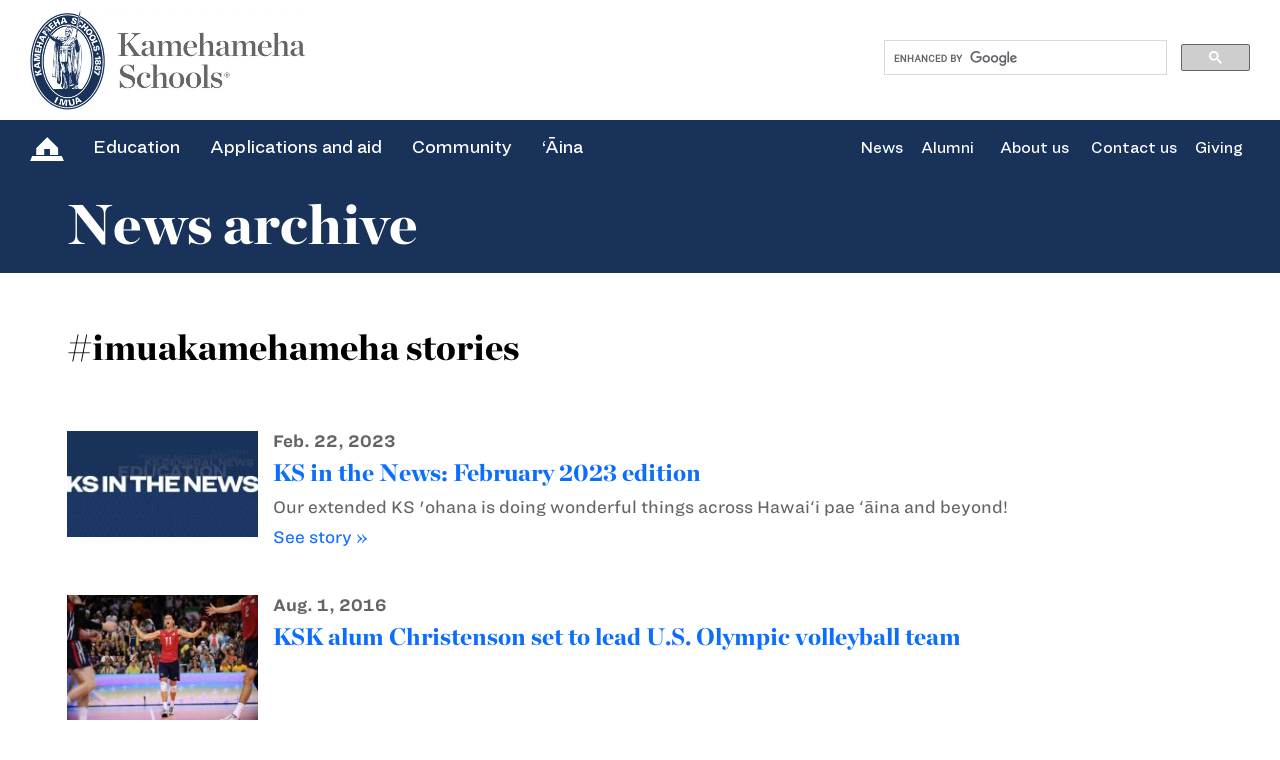

--- FILE ---
content_type: text/html; charset=UTF-8
request_url: https://www.ksbe.edu/_apps/image-bridge/ks-in-the-news-graphic__thumbnail/jpg/16093
body_size: 779
content:
���� JFIF  ` `  �� ;CREATOR: gd-jpeg v1.0 (using IJG JPEG v80), quality = 80
�� C 


		
%# , #&')*)-0-(0%()(�� C



(((((((((((((((((((((((((((((((((((((((((((((((((((��  o �" ��           	
�� �   } !1AQa"q2���#B��R��$3br�	
%&'()*456789:CDEFGHIJSTUVWXYZcdefghijstuvwxyz���������������������������������������������������������������������������        	
�� �  w !1AQaq"2�B����	#3R�br�
$4�%�&'()*56789:CDEFGHIJSTUVWXYZcdefghijstuvwxyz��������������������������������������������������������������������������   ? �:(����
(��
(��
(��
(��
(��
(��
(��
(��
(��
(��
(��
(��
(��
(��
(��
(��
(�+ ��� meSp\(�d�ҕb){�?�E�b�a>v�@�Z��,B�@ {b����U�,1b�[� �z�����p�Z����@���qC A��
���b�8&��u�LS��7F>���`e,��ޞ�\,E��'4⃐:���X3�(�>����8�3E��;��i0��x[��4���@$���EE:D(�lz�h�Ch���F��F�j}�1ڭ<,��@H��ѵMB5��{u;K�:�� u��,P��4�TԮ$�N�on������E.����F��m.��w��w�?M�Qu�Y��T�Vw7ӈlm����Dp�v��V�Cդ���=.��b��mܺБ��.��c2ʨ�ՃdA�� }�,Km�nb����ȥYN:zV�����H�mde�FB6zH�Kz���Lv�"�	($d�Mi$i�*�ꦶ4�W���4���v!^8��pp@�Pjx�1�Ag0�FԲÅ��.o1��0�a����<�x��!���j�xo[�X�-#P2�d�;� �	� d�F�L�����`��sE�XdV�VI��Py}������ij�b���ӯ":�e�e�Ǣ��O��6�ז�]'T}��I:�Ts.�fc��������"�Xw0!�� ����U����/b�9�%�tU��1֪h:F�w�Zi��¿)�(Y��dR���mJ�V��WΤs��lJ�9y�{(>�������� �MmUIf�m�wS��h4�v�d�)��3�x	"/9
s�B��Ɠø�rT���Շ�|A���u01�}��JT�5�l�#D��n9_�ɜd�Q̻��Tc%��z���C<� ?�q���l䲎�9���S�h�B���PyF�Iԭ-R��O����Y!eF���#�M1;����_>����1���=*M?K�5�O���	��ZM��*M;D�u9�N�/��������Bԧ;�*01��sU�5]�մ���/�m�,�7E5n�g���w�46���t�2��� <�A w' ��\?Ə������#m%�{|��l�����A�v��:ώ�:��-%��͸����AQ@,p:s�sؚ�חH�����%���m�1���0td��n0~���SM(��'\�v�����0�*���iBᡍ��rQ�9;�z�s\�� �<Yg�]F��/��W�`A�M(���븲��0�+3þ���ሿ� ֮�;�����C"�x�L� ��m�Oy�M
�o�>-��Q���d ��NOc��&��W�������V��Z�ya�}�}����l����� ׍�����ﭦ��=ℶ��.dEb @� ~�]������'7����.0~E�Z�^���H��S�w���g���|)�mR�tw	[�BU�?碐G��K�)a�3x|��l���k��?�f�gĭv��C&�y��& �D�c*��8�>��+������[%���\BQau �I��r�2���.�����
�ծxK�6z-���Oom�l�.w;9��k�>0��� �ӵM:���k����p�@(͑�;����������3u��A�;��
�����kQ�����	�W�l|
����o�z�����Cin �J����<�Ƽ���g}��7p�bb��IP��k1#�����O���?y�G���?�zf���<[�uHm�G�,1�H��1�P� {b�0��%OM��8'#��������� 	�8�����y�[�1�};L������ll�{f�>/�[�?��.!}�!�f!����֗�MP�5՜�'��B�e� �����;]zW2Jѿ���c�>2x�ǑiGþ0Ӵ�4�U�\�¸#H�r���?�E�6
u��<�{{���;UcBO�p?>_���\�|j��֛"�|3���F���ҺO�0'�G$�+���K N`��j.����-��f�]�n�_�t��mi7Wq=�p�8î?����F=+Ɵ�Z��=C� DW�~��#�S�^$��L�������l�?��zW�x��پ2�>u���G�����j&���.��EE����w��� -�֏��V�u��jD�O���C�b�ӵy��|]�|I�4�Zi�I�y���*����k��ׅuk�}��@�F�1*Xdm���Ās�����;�Y��7�)�ݺ��[�pw���wc�����]������9�&Mk⯅L
�F��{�����c���v�#�>�e������%��%"%�"��0>��4��&���F��9a�M��4�;�ȊRF�@'�k�>��K��:����_26�Ԗ�~�G�T(�K��6�����;/�~j~#����.#�9'�\K�,3� ��M��>i���hx�q%�J�F\���О��ם��:ծ����SD��y�G���_�$��]�υ|7�/	�O��^��5��I�;���̒&����v�NQ�}��� ��;>U�Z��<Ui�-B��7��V��]4��c�%���G]�{�+�Юn�	�]��Ŗ��!�.�@��''�ڊQ�W��.6�W���<z��q�N��>��}��8�$c��JRĜ�O�i(�s�ހ_��Go鞔Q�@~�zў��=h�s�ފ ;垔g����j;c����=Nz���g�� �?J ?ƌ� ���Gls�^�w������֏����}{���v�����( �џ׭��}{�@��h�|�4~Q�� ���Z#�鞔Q��J �9$�|�G�E ����4{v�qG�Go�� ���ʎ���Ӛ=?�( �o_A��F;O�G��Q�� v�~���}�J=�qGl������G~� wǯ���ۊ=�� 
 ^���Ӛ1�?�����( ��������4����@�� ���������);�� �˚^� �?�w� �P�zqG��sI�� �K@�Όv����Rv� �P���\�E �����y���;�P}s��@N}Z1�?�� ^�ǃ�ގ���@sϧz3�}h�N_j;�<�� c�O��y���;�Q�_j 3�}q����{���Glw�� ���Qӟ\Q��u��z烎h � g���}'lw��/�_j 3�}q�'�?�� ^��<sGlw�� ��g���4w�u��=�8=� ��(��v�J;�=�P������(����{w�� ���<g����מ�{��րoZ(���E?��

--- FILE ---
content_type: application/javascript
request_url: https://www.ksbe.edu/_Incapsula_Resource?SWJIYLWA=719d34d31c8e3a6e6fffd425f7e032f3&ns=1&cb=1420487018
body_size: 19008
content:
var _0xa994=['\x77\x71\x2f\x43\x73\x78\x37\x43\x70\x73\x4f\x2b\x77\x70\x4d\x3d','\x77\x35\x51\x63\x77\x35\x6e\x43\x6c\x46\x76\x43\x69\x77\x3d\x3d','\x4a\x38\x4b\x70\x59\x73\x4b\x74\x49\x77\x73\x3d','\x77\x72\x6e\x43\x6b\x73\x4f\x41\x77\x36\x50\x43\x72\x69\x51\x3d','\x47\x63\x4b\x46\x77\x70\x37\x44\x6d\x6b\x66\x43\x75\x77\x3d\x3d','\x77\x72\x2f\x43\x76\x41\x68\x65\x4e\x77\x3d\x3d','\x77\x35\x76\x44\x70\x33\x2f\x43\x67\x32\x4a\x6e','\x45\x73\x4f\x30\x61\x77\x3d\x3d','\x44\x73\x4b\x37\x77\x6f\x30\x59\x77\x36\x34\x41','\x64\x4d\x4b\x4a\x47\x38\x4b\x4e\x77\x35\x44\x43\x6e\x67\x3d\x3d','\x77\x37\x48\x44\x76\x63\x4f\x42\x56\x6e\x6f\x6d','\x77\x34\x45\x50\x63\x51\x33\x43\x6d\x56\x41\x6d\x77\x6f\x50\x43\x71\x77\x3d\x3d','\x77\x72\x51\x73\x47\x73\x4f\x4c\x53\x68\x48\x43\x74\x63\x4f\x34\x77\x35\x62\x43\x70\x38\x4b\x4f\x4c\x41\x3d\x3d','\x77\x71\x44\x44\x74\x45\x44\x44\x72\x4d\x4f\x47\x77\x35\x2f\x43\x72\x4d\x4b\x35\x77\x35\x30\x62\x77\x34\x59\x3d','\x77\x72\x42\x79\x50\x46\x78\x79\x63\x4d\x4b\x30\x44\x7a\x4c\x44\x71\x6a\x42\x38\x45\x67\x3d\x3d','\x57\x31\x48\x43\x75\x63\x4f\x45\x77\x35\x6f\x50','\x77\x72\x66\x44\x75\x4d\x4b\x52\x77\x37\x4a\x51\x51\x56\x56\x2b\x77\x6f\x45\x62\x77\x72\x44\x44\x6b\x73\x4b\x56\x55\x63\x4b\x66\x4c\x43\x44\x44\x71\x38\x4b\x76\x77\x37\x74\x48\x58\x47\x38\x3d','\x77\x70\x72\x44\x6b\x30\x66\x44\x74\x73\x4f\x56\x77\x34\x51\x3d','\x77\x35\x45\x57\x58\x6a\x42\x68\x53\x44\x58\x44\x6c\x4d\x4f\x31\x45\x79\x45\x58\x62\x68\x52\x39\x77\x37\x2f\x43\x67\x55\x33\x43\x70\x56\x62\x43\x72\x4d\x4b\x32','\x77\x72\x58\x43\x74\x41\x52\x66\x49\x6a\x38\x3d','\x77\x35\x72\x44\x73\x48\x58\x43\x68\x58\x74\x78\x4e\x73\x4b\x2f\x77\x35\x34\x66\x77\x37\x64\x43\x52\x73\x4f\x43\x66\x63\x4f\x53\x53\x4d\x4b\x50\x43\x44\x7a\x43\x72\x63\x4f\x47\x77\x71\x4e\x58\x77\x71\x2f\x44\x6a\x7a\x74\x5a\x43\x57\x4d\x3d','\x51\x73\x4f\x71\x77\x6f\x54\x44\x67\x52\x2f\x43\x6e\x41\x3d\x3d','\x57\x38\x4b\x77\x41\x73\x4f\x44\x77\x70\x70\x43\x65\x73\x4f\x4c\x77\x72\x37\x43\x67\x63\x4b\x39\x77\x70\x37\x43\x6e\x4d\x4b\x6d\x5a\x4d\x4f\x68\x58\x56\x76\x43\x6e\x67\x33\x43\x6c\x67\x3d\x3d','\x51\x38\x4f\x39\x77\x6f\x37\x44\x68\x77\x62\x43\x69\x73\x4b\x35\x77\x35\x33\x43\x69\x4d\x4b\x66\x55\x57\x37\x43\x6d\x77\x46\x51\x42\x46\x44\x44\x67\x38\x4f\x4d\x41\x63\x4b\x61\x49\x4d\x4b\x31\x59\x63\x4f\x41\x4f\x73\x4b\x4f\x77\x72\x76\x44\x6d\x69\x64\x6d\x44\x6a\x6b\x77\x46\x53\x76\x43\x6b\x67\x3d\x3d','\x77\x71\x45\x68\x46\x63\x4f\x65\x56\x77\x77\x3d','\x48\x52\x56\x4e\x77\x35\x35\x53\x46\x73\x4f\x76\x4f\x4d\x4b\x31\x77\x6f\x50\x43\x69\x6b\x55\x49\x61\x42\x56\x72\x77\x35\x30\x76\x42\x53\x45\x51\x43\x63\x4f\x36\x77\x70\x30\x2f\x77\x34\x5a\x48\x57\x67\x3d\x3d','\x55\x73\x4b\x4e\x46\x69\x41\x78\x77\x70\x6a\x43\x76\x6b\x68\x6f\x77\x36\x50\x44\x75\x73\x4f\x78\x4b\x4d\x4b\x6c\x77\x35\x63\x3d','\x52\x73\x4f\x50\x77\x6f\x45\x69\x77\x70\x78\x5a','\x4a\x79\x66\x43\x67\x30\x74\x2f\x50\x4d\x4b\x52','\x47\x73\x4f\x6f\x64\x68\x49\x69\x77\x72\x62\x44\x6c\x53\x54\x43\x71\x4d\x4f\x45\x77\x34\x63\x33\x49\x63\x4b\x43','\x77\x36\x73\x39\x55\x69\x39\x77\x56\x51\x3d\x3d','\x77\x72\x6e\x43\x6a\x30\x76\x43\x6a\x73\x4b\x34\x4c\x63\x4f\x73','\x4e\x73\x4b\x4f\x4b\x6d\x49\x69\x77\x36\x46\x71\x51\x63\x4b\x37\x49\x38\x4b\x74\x65\x48\x46\x51','\x65\x55\x64\x66\x50\x63\x4f\x56\x77\x72\x30\x3d','\x77\x34\x50\x43\x6d\x38\x4b\x63\x44\x4d\x4f\x63\x62\x38\x4f\x59','\x51\x47\x4c\x44\x68\x58\x4a\x4a\x42\x4d\x4f\x4c\x63\x38\x4b\x58\x77\x34\x48\x44\x6e\x51\x3d\x3d','\x77\x72\x46\x6c\x4f\x47\x35\x7a\x64\x77\x3d\x3d','\x77\x71\x4c\x43\x71\x52\x78\x5a\x50\x7a\x35\x72\x77\x71\x48\x43\x67\x33\x30\x69\x77\x35\x76\x43\x6a\x67\x3d\x3d','\x4e\x44\x72\x43\x6d\x45\x74\x69\x49\x41\x3d\x3d','\x64\x31\x6c\x66','\x52\x4d\x4f\x62\x77\x6f\x63\x7a\x77\x6f\x6c\x47\x77\x34\x74\x78\x77\x72\x52\x68\x65\x43\x38\x71\x77\x72\x4a\x45\x77\x6f\x64\x67\x77\x36\x49\x3d','\x54\x78\x64\x46\x77\x34\x68\x6f','\x41\x52\x6b\x33','\x77\x6f\x6a\x44\x67\x6b\x44\x44\x6f\x63\x4f\x4f\x77\x34\x44\x44\x74\x73\x4b\x67\x77\x35\x4d\x36\x77\x35\x63\x53\x77\x37\x54\x43\x73\x46\x39\x58\x66\x51\x3d\x3d','\x61\x46\x42\x6c\x4f\x73\x4f\x54\x77\x71\x63\x56\x4b\x77\x3d\x3d','\x48\x38\x4f\x63\x77\x70\x35\x7a\x43\x47\x51\x35\x77\x35\x35\x71\x77\x71\x77\x41\x77\x72\x6e\x44\x6a\x51\x38\x79\x5a\x4d\x4b\x63\x77\x71\x67\x3d','\x46\x4d\x4f\x46\x77\x6f\x46\x70\x47\x33\x59\x3d','\x77\x71\x63\x70\x43\x63\x4f\x75\x54\x78\x37\x43\x67\x73\x4f\x75','\x56\x78\x64\x66\x77\x35\x52\x71\x46\x73\x4f\x6f\x4d\x38\x4b\x74\x77\x34\x76\x43\x69\x56\x63\x59\x62\x52\x51\x3d','\x59\x73\x4b\x51\x46\x4d\x4b\x66\x77\x35\x62\x43\x68\x41\x3d\x3d','\x48\x73\x4f\x4f\x77\x6f\x74\x71\x47\x67\x3d\x3d','\x51\x33\x30\x41\x4c\x73\x4b\x5a\x46\x38\x4f\x61\x77\x6f\x73\x64\x63\x73\x4f\x75\x77\x34\x45\x48\x77\x6f\x41\x35\x57\x63\x4b\x35\x77\x71\x56\x53\x77\x70\x55\x3d','\x4d\x69\x33\x43\x6e\x31\x5a\x7a\x4d\x4d\x4b\x4c\x77\x71\x70\x49\x55\x51\x3d\x3d','\x45\x38\x4f\x6c\x62\x78\x6b\x6b\x77\x72\x76\x43\x6a\x7a\x6e\x43\x76\x38\x4b\x62\x77\x35\x34\x2f\x50\x63\x4b\x41\x49\x69\x38\x55\x77\x36\x73\x73\x46\x38\x4b\x44\x77\x36\x78\x36','\x77\x71\x4a\x38\x50\x57\x68\x69','\x77\x70\x58\x44\x70\x63\x4b\x62','\x61\x4d\x4f\x74\x54\x55\x58\x44\x76\x30\x74\x6e\x51\x67\x3d\x3d','\x44\x63\x4b\x7a\x59\x63\x4b\x37\x4e\x41\x7a\x44\x71\x33\x64\x6b\x77\x36\x76\x43\x71\x38\x4f\x69\x77\x34\x50\x44\x75\x73\x4b\x30\x77\x34\x6e\x43\x6b\x57\x33\x43\x73\x67\x41\x30\x4c\x6e\x2f\x44\x72\x63\x4f\x56\x77\x34\x34\x3d','\x77\x6f\x6e\x44\x69\x6b\x4c\x44\x73\x4d\x4f\x45','\x50\x38\x4b\x58\x4b\x47\x49\x6d\x77\x37\x38\x46','\x77\x70\x45\x77\x77\x36\x78\x57','\x4c\x55\x39\x46\x45\x63\x4b\x53\x77\x6f\x59\x6f','\x4b\x47\x77\x77\x77\x34\x49\x4c\x43\x67\x3d\x3d','\x43\x47\x66\x43\x6c\x67\x73\x79\x45\x6b\x54\x44\x6a\x38\x4b\x68\x45\x54\x62\x44\x6f\x47\x62\x43\x6d\x41\x44\x44\x6e\x78\x6e\x44\x6f\x57\x7a\x44\x76\x77\x3d\x3d','\x77\x71\x62\x43\x72\x51\x46\x5a\x4d\x77\x3d\x3d','\x77\x35\x33\x43\x70\x4d\x4b\x53','\x4c\x45\x39\x63\x46\x73\x4b\x46\x77\x71\x4d\x41\x59\x38\x4b\x4a\x77\x71\x6b\x3d','\x42\x6a\x73\x61\x77\x72\x52\x46\x4b\x38\x4f\x56\x77\x6f\x70\x35\x77\x70\x72\x43\x6a\x63\x4b\x4f\x77\x70\x41\x65\x77\x36\x2f\x44\x73\x4d\x4f\x48\x4c\x38\x4b\x68\x77\x6f\x39\x64','\x50\x31\x77\x50\x77\x72\x6f\x62','\x77\x37\x6a\x44\x72\x58\x45\x3d','\x77\x70\x44\x44\x6e\x6c\x72\x44\x6f\x4d\x4f\x54\x77\x37\x2f\x43\x76\x63\x4b\x39\x77\x35\x73\x42\x77\x35\x63\x3d','\x42\x6a\x73\x61\x77\x72\x52\x46\x4b\x38\x4f\x56\x77\x72\x4a\x70\x77\x6f\x7a\x43\x72\x38\x4b\x77\x77\x6f\x6f\x65\x77\x36\x6a\x44\x73\x38\x4f\x4b\x4b\x63\x4f\x31\x77\x35\x77\x4b\x77\x35\x50\x43\x73\x30\x6c\x53\x77\x71\x62\x44\x72\x73\x4f\x35','\x53\x47\x51\x66\x4e\x4d\x4b\x4b\x42\x51\x3d\x3d','\x77\x36\x6e\x44\x75\x6e\x54\x43\x74\x31\x70\x47\x50\x63\x4b\x6c\x77\x70\x51\x6c\x77\x35\x70\x63\x54\x63\x4f\x48\x57\x73\x4f\x50\x54\x38\x4b\x4e\x43\x44\x62\x43\x68\x67\x3d\x3d','\x59\x67\x55\x6a\x45\x73\x4f\x50\x64\x57\x78\x59\x77\x35\x7a\x44\x73\x63\x4f\x32\x77\x71\x76\x43\x6f\x73\x4b\x6f\x63\x63\x4f\x30\x56\x73\x4b\x2f\x77\x71\x37\x44\x6e\x63\x4b\x53\x61\x73\x4b\x31\x63\x63\x4f\x73\x77\x34\x6e\x44\x70\x45\x38\x54','\x41\x73\x4f\x2b\x77\x34\x63\x4e\x51\x77\x3d\x3d','\x57\x68\x6c\x48\x77\x34\x35\x35\x42\x63\x4f\x70\x50\x38\x4b\x72\x77\x6f\x72\x43\x6c\x41\x3d\x3d','\x43\x32\x48\x43\x71\x78\x73\x76\x44\x41\x54\x44\x68\x77\x3d\x3d','\x77\x70\x48\x44\x75\x4d\x4b\x54\x77\x35\x39\x41\x56\x46\x51\x37\x77\x70\x51\x57\x77\x71\x6e\x44\x6d\x4d\x4b\x55\x64\x4d\x4f\x51\x4d\x69\x62\x44\x74\x73\x4b\x6a\x77\x37\x4a\x59\x53\x6a\x33\x43\x72\x79\x33\x44\x69\x58\x66\x43\x70\x41\x7a\x44\x6d\x31\x51\x32\x77\x70\x72\x44\x6e\x73\x4b\x6e\x55\x6d\x77\x77\x77\x72\x74\x6a\x43\x4d\x4b\x6a\x77\x6f\x64\x31\x77\x6f\x72\x43\x75\x56\x76\x44\x6b\x73\x4b\x33\x57\x30\x4d\x46\x48\x58\x41\x78\x77\x70\x66\x43\x68\x63\x4f\x70\x56\x73\x4f\x48\x77\x34\x63\x75\x77\x71\x46\x48\x77\x34\x6e\x43\x76\x57\x4c\x43\x6b\x56\x6c\x56\x42\x73\x4b\x58\x77\x35\x41\x75\x64\x4d\x4b\x34\x48\x46\x68\x39\x66\x38\x4f\x6d\x77\x34\x63\x68\x47\x41\x3d\x3d','\x47\x42\x2f\x43\x71\x4d\x4f\x47\x77\x6f\x59\x3d','\x58\x4d\x4f\x4c\x4d\x41\x3d\x3d','\x46\x63\x4f\x73\x77\x37\x4d\x3d','\x77\x6f\x67\x6b\x41\x63\x4b\x72\x77\x72\x58\x43\x67\x77\x52\x6c\x77\x72\x6b\x3d','\x77\x6f\x6e\x44\x6a\x6c\x7a\x44\x74\x73\x4f\x49\x77\x35\x6a\x43\x74\x73\x4b\x6e','\x77\x72\x7a\x43\x72\x67\x58\x43\x70\x73\x4f\x6a\x77\x6f\x2f\x44\x69\x6e\x38\x3d','\x77\x71\x6f\x32\x47\x4d\x4f\x49','\x44\x38\x4b\x73\x77\x6f\x63\x65\x77\x37\x63\x57\x77\x36\x7a\x44\x6e\x43\x30\x35\x61\x48\x58\x43\x76\x42\x41\x48\x43\x47\x76\x44\x73\x4d\x4b\x4a\x77\x37\x55\x79','\x42\x52\x49\x70\x64\x6a\x73\x3d','\x77\x70\x76\x44\x68\x45\x33\x44\x73\x4d\x4f\x4d\x77\x35\x4c\x43\x74\x73\x4b\x67\x77\x37\x45\x47\x77\x34\x63\x46','\x77\x70\x50\x43\x6e\x67\x44\x44\x74\x4d\x4b\x30\x77\x72\x46\x6a\x4d\x63\x4b\x7a\x77\x72\x33\x43\x6a\x45\x2f\x43\x74\x44\x76\x44\x6c\x41\x33\x43\x74\x4d\x4b\x54\x58\x55\x7a\x43\x6e\x45\x34\x3d','\x63\x73\x4b\x4f\x47\x63\x4f\x54\x77\x70\x30\x3d','\x77\x34\x66\x43\x68\x73\x4b\x67\x47\x38\x4f\x4c\x64\x63\x4f\x46\x77\x37\x67\x3d','\x77\x34\x34\x5a\x59\x68\x66\x43\x6b\x56\x77\x37\x77\x70\x6e\x43\x74\x4d\x4f\x75\x77\x35\x4c\x44\x67\x67\x4a\x6c\x4a\x46\x55\x64\x51\x54\x56\x77\x77\x34\x6e\x44\x68\x38\x4f\x36\x44\x51\x3d\x3d','\x77\x70\x6b\x36\x77\x37\x74\x4c\x63\x4d\x4f\x6b\x77\x35\x35\x30\x77\x36\x50\x43\x6e\x51\x3d\x3d','\x77\x71\x4c\x43\x75\x42\x6b\x3d','\x77\x72\x42\x34\x4a\x33\x52\x6b\x59\x63\x4b\x50\x47\x79\x50\x44\x75\x77\x3d\x3d','\x44\x63\x4b\x32\x77\x6f\x6f\x49\x77\x36\x34\x61\x77\x36\x33\x44\x68\x67\x3d\x3d','\x64\x38\x4f\x76\x55\x55\x66\x44\x72\x30\x51\x75\x55\x4d\x4b\x77\x59\x63\x4b\x6b\x77\x6f\x51\x3d','\x61\x6c\x35\x61\x4f\x38\x4f\x45','\x56\x4d\x4f\x65\x77\x6f\x77\x6c\x77\x6f\x41\x3d','\x4f\x6c\x34\x52\x77\x71\x6f\x62\x47\x55\x62\x44\x6b\x73\x4f\x59\x59\x4d\x4f\x49\x77\x37\x39\x56','\x63\x63\x4b\x4a\x45\x63\x4b\x5a\x77\x34\x63\x3d','\x53\x38\x4f\x53\x77\x6f\x45\x32\x77\x6f\x42\x65','\x43\x78\x48\x43\x70\x63\x4f\x44\x77\x6f\x6f\x3d','\x49\x58\x45\x33\x77\x35\x59\x4c\x45\x51\x3d\x3d','\x63\x41\x4d\x73\x42\x73\x4f\x4a\x58\x52\x52\x65\x77\x34\x48\x44\x74\x73\x4f\x6a\x77\x71\x62\x43\x68\x4d\x4b\x31\x65\x38\x4f\x7a','\x47\x6e\x62\x43\x6b\x52\x77\x70\x46\x67\x3d\x3d','\x77\x70\x31\x2f\x4f\x38\x4f\x5a\x49\x38\x4b\x59\x77\x70\x54\x44\x69\x58\x37\x44\x6e\x42\x6a\x43\x6e\x58\x42\x62\x77\x6f\x51\x3d','\x52\x63\x4b\x41\x4b\x38\x4f\x62\x4d\x4d\x4f\x67\x47\x46\x4e\x31\x77\x6f\x6f\x34\x77\x72\x49\x69\x77\x72\x54\x44\x73\x57\x48\x44\x76\x73\x4b\x69\x4a\x54\x73\x4b\x77\x72\x63\x3d','\x77\x36\x7a\x43\x76\x38\x4b\x62\x5a\x38\x4f\x56\x77\x70\x68\x30\x77\x35\x37\x43\x74\x67\x44\x43\x70\x63\x4b\x62\x77\x34\x4d\x75\x64\x38\x4b\x6c\x77\x70\x62\x43\x6d\x63\x4b\x30','\x77\x6f\x4c\x43\x67\x6a\x50\x43\x6b\x63\x4f\x50\x77\x71\x37\x44\x75\x30\x38\x68\x77\x6f\x4a\x32\x77\x34\x49\x3d','\x48\x7a\x4d\x43\x77\x72\x6c\x4e\x50\x63\x4b\x50\x77\x6f\x70\x2b\x77\x34\x44\x43\x68\x63\x4b\x56\x77\x72\x55\x65\x77\x35\x4c\x44\x72\x73\x4f\x66\x50\x73\x4f\x76\x77\x70\x77\x42\x77\x37\x58\x43\x73\x6b\x42\x53\x77\x71\x76\x43\x71\x38\x4b\x77\x77\x6f\x49\x3d','\x57\x33\x30\x61\x4d\x73\x4b\x62','\x43\x73\x4b\x59\x54\x77\x3d\x3d','\x77\x35\x50\x44\x74\x6e\x76\x43\x6c\x55\x4a\x74\x4b\x4d\x4b\x75\x77\x6f\x4d\x3d','\x51\x58\x6b\x59\x49\x4d\x4b\x4b\x48\x67\x3d\x3d','\x77\x35\x6b\x56\x77\x35\x33\x43\x6b\x6c\x48\x43\x6a\x38\x4b\x65\x55\x73\x4b\x32\x62\x4d\x4f\x34\x77\x36\x37\x43\x71\x4d\x4f\x2b\x41\x41\x63\x4d\x77\x34\x2f\x43\x68\x73\x4f\x78\x77\x37\x4c\x44\x6b\x73\x4f\x67\x64\x38\x4b\x35\x4d\x63\x4f\x54','\x51\x63\x4f\x4d\x4e\x58\x63\x66','\x54\x6d\x7a\x43\x67\x51\x3d\x3d','\x58\x58\x41\x44\x49\x4d\x4b\x58\x47\x4d\x4f\x64','\x41\x68\x76\x43\x71\x73\x4f\x55\x77\x70\x66\x43\x75\x67\x3d\x3d','\x43\x73\x4f\x74\x64\x78\x51\x73\x77\x71\x33\x44\x6c\x54\x48\x43\x6f\x63\x4f\x61\x77\x35\x41\x2f\x50\x38\x4b\x7a\x50\x79\x63\x41','\x77\x35\x62\x43\x6b\x63\x4b\x61\x48\x4d\x4f\x4e\x62\x77\x3d\x3d','\x59\x38\x4f\x67\x54\x45\x44\x44\x71\x30\x5a\x55\x54\x38\x4b\x77\x64\x67\x3d\x3d','\x77\x71\x58\x43\x69\x30\x7a\x43\x6b\x73\x4b\x32\x50\x73\x4f\x39\x44\x45\x54\x44\x6e\x73\x4f\x61\x61\x6e\x37\x44\x75\x44\x6a\x44\x74\x77\x6a\x44\x6d\x68\x54\x43\x72\x38\x4b\x50\x53\x32\x58\x43\x72\x63\x4f\x69\x77\x6f\x67\x57\x77\x6f\x76\x43\x6f\x58\x6c\x6d\x77\x35\x56\x68\x77\x72\x37\x44\x70\x73\x4b\x50\x47\x78\x33\x43\x73\x67\x3d\x3d','\x77\x72\x7a\x43\x71\x68\x76\x43\x6f\x4d\x4f\x76','\x53\x31\x72\x43\x74\x63\x4f\x46\x77\x36\x38\x62\x77\x35\x66\x44\x70\x63\x4f\x47\x55\x38\x4b\x78\x64\x73\x4f\x72','\x5a\x63\x4b\x61\x48\x4d\x4b\x43\x77\x34\x62\x43\x68\x41\x3d\x3d','\x51\x73\x4b\x64\x48\x63\x4f\x51\x4e\x67\x3d\x3d','\x48\x7a\x4d\x43\x77\x72\x6c\x4e\x50\x63\x4b\x50\x77\x6f\x70\x2b\x77\x34\x44\x43\x6e\x63\x4b\x50\x77\x72\x30\x4a\x77\x34\x66\x44\x73\x4d\x4f\x4b\x4e\x63\x4f\x6f\x77\x37\x59\x4d\x77\x36\x54\x43\x76\x51\x6c\x45\x77\x72\x48\x44\x74\x38\x4f\x6a\x77\x35\x51\x4b\x77\x34\x62\x44\x72\x46\x72\x43\x76\x56\x66\x43\x6d\x77\x5a\x4e\x66\x51\x3d\x3d','\x77\x34\x62\x43\x6d\x73\x4b\x57\x48\x63\x4f\x34\x65\x38\x4f\x4f\x77\x37\x48\x44\x70\x38\x4b\x76\x77\x71\x55\x6a\x77\x34\x51\x3d','\x64\x58\x58\x44\x68\x6c\x31\x65\x42\x41\x3d\x3d','\x77\x71\x6a\x43\x75\x52\x62\x43\x75\x38\x4f\x75','\x77\x72\x37\x43\x72\x52\x74\x46\x4d\x53\x31\x36\x77\x36\x62\x44\x6c\x6a\x55\x6b\x77\x6f\x2f\x44\x67\x69\x72\x43\x71\x30\x63\x6b\x77\x34\x76\x44\x69\x38\x4b\x62\x77\x6f\x54\x44\x69\x63\x4b\x4a\x53\x42\x37\x43\x70\x78\x4e\x5a\x4b\x4d\x4b\x52\x63\x73\x4f\x30\x56\x73\x4f\x36\x77\x36\x59\x39\x77\x71\x4a\x2b\x58\x51\x3d\x3d','\x43\x4d\x4f\x33\x66\x41\x49\x43\x77\x72\x33\x43\x6e\x6a\x6a\x43\x75\x63\x4f\x78\x77\x35\x4d\x71\x4d\x67\x3d\x3d','\x77\x72\x5a\x76\x4d\x48\x4e\x6a\x64\x77\x3d\x3d','\x77\x37\x62\x44\x74\x38\x4f\x4a\x53\x32\x6f\x3d','\x61\x73\x4f\x74\x56\x55\x76\x44\x72\x55\x74\x30\x53\x4d\x4b\x72\x4b\x38\x4b\x67\x77\x6f\x42\x4d\x77\x6f\x62\x44\x73\x6d\x58\x43\x6e\x57\x51\x4f\x4e\x63\x4f\x46\x77\x34\x48\x43\x6b\x67\x50\x43\x6f\x38\x4f\x2b\x77\x70\x58\x44\x70\x73\x4f\x69\x56\x63\x4b\x78\x77\x72\x56\x38\x41\x30\x6e\x43\x67\x63\x4b\x74\x77\x6f\x33\x43\x75\x4d\x4b\x6d\x77\x72\x4a\x55\x4b\x45\x56\x62\x77\x71\x45\x3d','\x77\x71\x44\x43\x6f\x42\x68\x4c\x50\x79\x4a\x39','\x48\x43\x76\x43\x6b\x6b\x70\x35\x49\x4d\x4b\x51\x77\x71\x56\x54\x48\x7a\x70\x7a\x77\x36\x76\x44\x6b\x63\x4f\x79\x65\x53\x6f\x30\x77\x72\x33\x44\x69\x58\x50\x44\x6e\x4d\x4f\x34\x53\x42\x38\x3d','\x4b\x6d\x67\x6f\x77\x34\x77\x59\x41\x78\x44\x44\x69\x63\x4f\x50\x4a\x52\x70\x76\x77\x34\x76\x43\x73\x4d\x4f\x37','\x48\x58\x7a\x43\x6d\x52\x6b\x34','\x51\x33\x30\x41\x4c\x73\x4b\x5a\x46\x38\x4f\x61\x77\x6f\x73\x64\x63\x73\x4f\x34\x77\x35\x30\x4d\x77\x70\x77\x64\x58\x63\x4b\x6f\x77\x71\x4a\x4a\x77\x72\x38\x71\x77\x35\x56\x56\x44\x47\x54\x43\x6b\x79\x62\x44\x74\x69\x66\x43\x72\x41\x3d\x3d','\x77\x36\x4c\x44\x70\x4d\x4f\x45\x55\x47\x73\x3d','\x4d\x58\x6f\x37\x77\x35\x63\x2b\x42\x51\x48\x44\x69\x4d\x4f\x4a\x54\x78\x6c\x70\x77\x34\x73\x3d','\x77\x35\x50\x44\x73\x48\x54\x43\x6d\x58\x70\x78','\x77\x71\x54\x43\x71\x67\x48\x43\x76\x4d\x4f\x74\x77\x6f\x48\x44\x6b\x47\x4d\x66\x77\x36\x31\x51\x77\x36\x4a\x6f\x52\x42\x51\x57\x65\x54\x78\x38\x59\x55\x64\x4a\x49\x41\x55\x72\x59\x54\x66\x44\x67\x73\x4b\x75\x53\x73\x4b\x71\x77\x72\x67\x3d','\x57\x47\x38\x54\x4e\x63\x4b\x2f\x45\x63\x4f\x4c\x77\x6f\x6f\x62\x47\x4d\x4f\x73\x77\x35\x6f\x49','\x5a\x51\x41\x73\x41\x73\x4f\x47\x62\x54\x42\x57','\x54\x73\x4f\x34\x4c\x77\x78\x37\x77\x71\x62\x44\x6a\x79\x72\x44\x75\x4d\x4f\x4a\x77\x6f\x4e\x74\x4c\x38\x4f\x57\x5a\x7a\x4a\x4b\x77\x37\x49\x6d\x56\x73\x4b\x57\x77\x35\x4e\x73\x4f\x63\x4b\x32\x4b\x73\x4f\x72\x77\x35\x4e\x61\x56\x38\x4b\x72','\x77\x72\x50\x43\x67\x38\x4f\x43\x77\x36\x37\x43\x76\x77\x3d\x3d','\x77\x34\x37\x44\x71\x6d\x58\x43\x6d\x41\x3d\x3d','\x59\x77\x30\x68\x41\x38\x4f\x46','\x77\x35\x6a\x43\x6a\x38\x4b\x61','\x46\x38\x4b\x62\x77\x70\x34\x3d','\x77\x71\x76\x43\x6c\x63\x4f\x48','\x77\x6f\x76\x43\x6f\x41\x34\x3d','\x77\x71\x7a\x43\x67\x38\x4f\x47','\x77\x37\x66\x43\x73\x38\x4b\x62\x5a\x4d\x4f\x4f\x77\x6f\x63\x3d','\x4b\x47\x59\x35','\x77\x70\x6e\x43\x6d\x42\x6b\x3d','\x77\x34\x6a\x44\x76\x48\x50\x43\x6c\x43\x59\x69\x62\x4d\x4b\x6f\x77\x34\x45\x6c\x77\x34\x35\x55\x45\x4d\x4b\x56\x4b\x4d\x4b\x53\x45\x4d\x4b\x64\x43\x58\x37\x43\x6c\x73\x4f\x51\x77\x37\x55\x63\x77\x71\x50\x44\x6e\x6e\x67\x7a\x57\x6a\x68\x66\x4b\x42\x46\x4a\x77\x35\x66\x43\x73\x79\x30\x32\x53\x30\x52\x35\x77\x36\x44\x44\x6b\x47\x54\x43\x76\x41\x76\x44\x6a\x63\x4f\x33\x77\x35\x4d\x75\x49\x38\x4b\x6f\x77\x37\x72\x43\x6d\x73\x4f\x2b\x77\x71\x4e\x52\x77\x37\x54\x43\x6d\x55\x4a\x4a\x77\x72\x6f\x6e\x77\x71\x7a\x44\x71\x51\x3d\x3d','\x5a\x52\x6b\x2b\x48\x67\x3d\x3d','\x77\x35\x44\x43\x67\x4d\x4b\x65','\x77\x34\x7a\x44\x6d\x6d\x34\x3d','\x45\x46\x33\x43\x76\x38\x4f\x6b\x77\x35\x6f\x4f\x77\x35\x76\x44\x70\x63\x4f\x56\x50\x38\x4f\x35','\x53\x6b\x62\x43\x67\x38\x4f\x44\x77\x35\x77\x56\x77\x35\x7a\x44\x72\x41\x3d\x3d','\x77\x70\x54\x43\x6e\x41\x37\x44\x75\x51\x3d\x3d','\x4a\x6e\x30\x78\x77\x34\x51\x3d','\x4e\x6b\x77\x6d','\x48\x73\x4f\x6f\x77\x71\x38\x3d','\x77\x71\x44\x44\x6f\x73\x4b\x65\x77\x34\x42\x52\x52\x77\x3d\x3d','\x4d\x73\x4b\x51\x49\x47\x45\x33\x77\x36\x67\x42\x58\x63\x4b\x73\x49\x63\x4b\x72\x63\x33\x59\x3d','\x77\x36\x63\x6f\x58\x41\x3d\x3d','\x41\x41\x45\x6d','\x45\x58\x62\x43\x6d\x63\x4f\x5a\x77\x34\x30\x64\x77\x34\x4c\x44\x75\x4d\x4f\x48\x65\x38\x4b\x78\x58\x63\x4f\x59\x77\x71\x7a\x43\x6b\x38\x4b\x58\x77\x35\x30\x58\x57\x38\x4f\x45\x44\x77\x63\x39\x5a\x38\x4b\x72\x4d\x73\x4f\x2b\x77\x37\x77\x36\x41\x73\x4f\x42\x77\x37\x37\x43\x70\x63\x4b\x6a','\x77\x70\x6c\x38\x4a\x58\x55\x3d','\x77\x36\x62\x44\x70\x4d\x4f\x47\x51\x57\x45\x34','\x77\x6f\x33\x43\x75\x47\x7a\x43\x6f\x63\x4f\x6d\x61\x4d\x4b\x69\x57\x6d\x62\x43\x74\x63\x4f\x35\x53\x79\x7a\x43\x76\x56\x4c\x43\x71\x56\x72\x43\x67\x30\x76\x44\x6b\x73\x4f\x5a\x43\x43\x2f\x43\x75\x73\x4f\x4d\x77\x70\x39\x63\x77\x34\x72\x43\x73\x31\x68\x74\x77\x70\x4e\x4b\x77\x71\x66\x43\x74\x38\x4b\x4c\x44\x45\x54\x44\x70\x38\x4b\x4d','\x77\x37\x66\x44\x74\x38\x4f\x4e\x52\x48\x6f\x77\x59\x38\x4f\x6c\x77\x72\x58\x44\x6e\x42\x7a\x43\x76\x73\x4f\x64','\x42\x78\x50\x43\x6f\x77\x3d\x3d','\x41\x69\x41\x58','\x44\x63\x4b\x67\x4d\x43\x30\x33\x77\x6f\x72\x43\x76\x52\x56\x72\x77\x36\x72\x44\x71\x63\x4f\x64\x45\x38\x4b\x76\x77\x34\x72\x44\x72\x6b\x70\x4c\x4d\x58\x55\x72\x77\x37\x64\x48\x64\x4d\x4b\x2f\x42\x33\x35\x74\x77\x71\x6a\x43\x6e\x6a\x2f\x44\x69\x51\x50\x43\x71\x77\x3d\x3d','\x48\x73\x4b\x4a\x77\x70\x6a\x44\x69\x41\x3d\x3d','\x77\x71\x33\x43\x6c\x73\x4f\x64\x77\x37\x54\x43\x71\x6a\x76\x43\x71\x67\x3d\x3d','\x61\x6b\x72\x43\x6f\x67\x3d\x3d','\x47\x52\x66\x43\x71\x73\x4f\x58\x77\x6f\x7a\x43\x70\x51\x3d\x3d','\x63\x51\x4d\x75\x41\x38\x4f\x4e\x5a\x79\x78\x50','\x77\x70\x34\x6c\x43\x38\x4b\x39\x77\x72\x7a\x43\x68\x67\x38\x3d','\x77\x37\x73\x72\x58\x7a\x6c\x69\x54\x7a\x4c\x44\x68\x4d\x4f\x38','\x57\x68\x6c\x48\x77\x34\x35\x69\x47\x38\x4f\x35','\x77\x71\x62\x43\x70\x42\x41\x3d','\x56\x78\x64\x66\x77\x35\x52\x71\x46\x73\x4f\x6f\x4d\x38\x4b\x74','\x4e\x4d\x4b\x4d\x4a\x6d\x38\x6e\x77\x36\x67\x52\x59\x38\x4b\x41\x44\x38\x4b\x68\x63\x48\x4a\x4d\x77\x35\x6c\x7a\x63\x45\x34\x3d','\x4c\x38\x4b\x69\x77\x70\x41\x4f','\x57\x55\x7a\x43\x70\x4d\x4f\x6a\x77\x34\x63\x52\x77\x35\x63\x3d','\x77\x34\x50\x43\x6c\x46\x48\x44\x70\x4d\x4b\x72\x77\x72\x6b\x34\x48\x73\x4f\x78\x77\x72\x50\x44\x6b\x6c\x33\x44\x6f\x47\x2f\x44\x6a\x77\x3d\x3d','\x64\x38\x4b\x66\x47\x63\x4f\x50\x77\x6f\x77\x3d','\x5a\x38\x4b\x64\x4a\x41\x3d\x3d','\x66\x45\x46\x52\x77\x72\x4e\x47\x43\x31\x2f\x44\x68\x73\x4b\x4c\x64\x63\x4b\x65\x77\x36\x73\x56\x77\x71\x6f\x57\x63\x68\x67\x3d','\x55\x38\x4b\x66\x45\x4d\x4f\x58\x4a\x67\x3d\x3d','\x77\x35\x33\x44\x74\x33\x66\x43\x67\x6c\x64\x67','\x77\x71\x2f\x43\x6e\x31\x73\x3d','\x77\x36\x59\x76\x66\x67\x3d\x3d','\x63\x38\x4b\x37\x42\x41\x3d\x3d','\x77\x71\x4c\x43\x71\x6a\x73\x3d','\x4c\x46\x72\x43\x67\x41\x3d\x3d','\x4b\x6c\x55\x43\x77\x72\x30\x2f\x41\x77\x3d\x3d','\x46\x63\x4f\x6c\x56\x51\x3d\x3d','\x55\x54\x52\x2f','\x5a\x4d\x4b\x41\x48\x4d\x4b\x65\x77\x36\x50\x43\x67\x77\x3d\x3d','\x77\x6f\x44\x44\x68\x38\x4b\x57','\x77\x70\x74\x34\x4f\x38\x4f\x62\x43\x38\x4b\x7a','\x52\x73\x4b\x39\x43\x67\x3d\x3d','\x43\x4d\x4b\x72\x77\x6f\x55\x5a\x77\x35\x73\x48','\x77\x37\x4d\x73\x62\x41\x3d\x3d','\x77\x36\x30\x74\x57\x69\x35\x46\x55\x67\x3d\x3d','\x53\x57\x6b\x58','\x4b\x73\x4b\x57\x77\x70\x4d\x3d','\x51\x63\x4f\x34\x77\x72\x63\x3d','\x4a\x54\x30\x64','\x64\x67\x51\x73\x42\x4d\x4f\x6a\x62\x53\x5a\x65\x77\x37\x4c\x44\x71\x77\x3d\x3d','\x77\x35\x44\x43\x67\x63\x4b\x53\x48\x63\x4f\x36\x63\x38\x4f\x50\x77\x37\x72\x44\x6b\x73\x4b\x66','\x77\x70\x66\x43\x72\x73\x4f\x5a','\x64\x47\x2f\x44\x68\x6b\x46\x37\x41\x77\x3d\x3d','\x52\x6a\x77\x6e','\x77\x72\x64\x31\x4d\x47\x39\x47\x63\x41\x3d\x3d','\x44\x73\x4f\x55\x77\x34\x59\x3d','\x77\x72\x4c\x44\x6f\x56\x30\x3d','\x56\x38\x4f\x63\x53\x51\x3d\x3d','\x56\x4d\x4f\x46\x4f\x48\x41\x37\x42\x41\x3d\x3d','\x77\x34\x54\x44\x6c\x48\x73\x3d','\x62\x57\x72\x43\x71\x67\x3d\x3d','\x4d\x73\x4b\x4b\x4a\x48\x49\x41\x77\x36\x49\x67\x56\x4d\x4b\x49\x4f\x41\x3d\x3d','\x50\x53\x66\x43\x6e\x31\x39\x69\x4f\x77\x3d\x3d','\x45\x4d\x4b\x67\x42\x6b\x51\x47\x77\x34\x73\x44\x65\x63\x4b\x41\x42\x73\x4b\x46\x55\x55\x39\x74\x77\x37\x68\x47\x54\x32\x6a\x44\x74\x63\x4b\x75\x77\x34\x31\x66\x43\x4d\x4b\x50\x59\x6b\x52\x55\x77\x70\x67\x34\x77\x71\x4d\x5a\x54\x46\x76\x43\x6c\x45\x4c\x43\x71\x77\x6b\x39\x58\x4d\x4b\x64\x58\x47\x38\x76\x77\x37\x54\x44\x71\x78\x4a\x77\x42\x73\x4f\x76\x49\x4d\x4b\x67\x53\x53\x66\x43\x75\x73\x4f\x54\x77\x34\x30\x53\x77\x37\x66\x44\x67\x48\x38\x69\x43\x63\x4b\x52\x77\x34\x6f\x3d','\x53\x6b\x31\x47','\x46\x38\x4f\x75\x77\x35\x2f\x44\x6a\x6c\x2f\x43\x6b\x38\x4f\x6b\x77\x35\x58\x43\x6c\x38\x4f\x48\x42\x77\x3d\x3d','\x77\x71\x44\x44\x70\x38\x4b\x51\x77\x35\x70\x52','\x77\x72\x77\x34\x46\x38\x4b\x76\x77\x71\x6f\x3d','\x59\x4d\x4f\x37\x5a\x77\x3d\x3d','\x52\x77\x6b\x71\x4d\x38\x4f\x59\x63\x67\x3d\x3d','\x57\x48\x6e\x43\x74\x73\x4b\x79\x58\x38\x4b\x55\x77\x35\x6e\x43\x69\x33\x37\x43\x6b\x73\x4b\x52\x77\x70\x73\x34\x77\x37\x6f\x3d','\x4b\x63\x4b\x79\x66\x77\x3d\x3d','\x77\x35\x73\x52\x77\x34\x58\x43\x6e\x45\x4c\x43\x68\x67\x3d\x3d','\x77\x6f\x7a\x44\x6e\x6b\x7a\x44\x74\x73\x4f\x56\x77\x34\x55\x3d','\x4f\x43\x7a\x43\x6c\x56\x31\x75\x48\x4d\x4b\x5a','\x77\x37\x30\x77\x57\x53\x39\x77\x56\x41\x3d\x3d','\x41\x4d\x4f\x38\x77\x36\x59\x3d','\x64\x56\x46\x53\x4b\x38\x4f\x5a\x77\x6f\x45\x64','\x61\x6b\x44\x43\x71\x38\x4f\x71\x51\x73\x4b\x53','\x43\x4d\x4b\x59\x77\x6f\x54\x44\x6e\x51\x3d\x3d','\x56\x52\x4e\x48\x77\x35\x70\x35\x48\x77\x3d\x3d','\x5a\x38\x4b\x41\x47\x73\x4f\x4e\x77\x70\x46\x44','\x56\x4d\x4f\x69\x77\x6f\x48\x44\x6d\x78\x38\x3d','\x52\x69\x35\x48\x77\x71\x77\x53\x49\x4d\x4f\x4b\x77\x35\x64\x77\x77\x35\x37\x43\x6c\x4d\x4f\x4f\x77\x71\x52\x4b\x77\x37\x72\x43\x6f\x63\x4f\x54\x62\x38\x4f\x67\x77\x6f\x4e\x64\x77\x36\x7a\x44\x72\x52\x4a\x61\x77\x37\x4c\x43\x6f\x73\x4f\x78\x77\x6f\x46\x4b\x77\x36\x48\x44\x71\x48\x76\x43\x6f\x67\x50\x43\x6c\x56\x35\x66\x4b\x48\x6f\x3d','\x77\x6f\x7a\x43\x6e\x4d\x4f\x6a\x77\x72\x41\x4b','\x57\x48\x48\x43\x74\x77\x3d\x3d','\x56\x4d\x4f\x6e\x77\x6f\x2f\x44\x67\x52\x2f\x43\x6e\x51\x3d\x3d','\x62\x6d\x2f\x44\x6f\x4d\x4f\x39\x77\x36\x59\x7a\x77\x70\x6e\x43\x70\x4d\x4f\x45\x63\x73\x4f\x37\x4c\x63\x4f\x38\x77\x70\x48\x43\x6b\x4d\x4f\x4c\x77\x35\x39\x52\x64\x4d\x4f\x58\x52\x6d\x4e\x62\x51\x4d\x4b\x72\x56\x63\x4b\x4d\x77\x36\x6b\x36\x55\x63\x4b\x69\x77\x70\x48\x44\x74\x38\x4b\x70\x4f\x38\x4f\x38\x77\x36\x6e\x43\x72\x6a\x72\x44\x74\x51\x3d\x3d','\x63\x56\x2f\x44\x67\x41\x3d\x3d','\x54\x45\x6b\x41','\x43\x38\x4f\x77\x49\x33\x56\x4b\x62\x7a\x52\x62\x77\x37\x76\x43\x73\x63\x4f\x53\x53\x44\x55\x62\x77\x72\x6f\x59\x55\x6e\x59\x74\x77\x70\x4c\x43\x69\x6d\x72\x44\x6f\x6d\x41\x72\x77\x35\x46\x57\x77\x71\x7a\x43\x75\x73\x4b\x75\x52\x73\x4b\x7a\x77\x72\x44\x43\x73\x63\x4b\x37\x58\x6b\x6c\x69\x63\x63\x4b\x68','\x41\x77\x59\x32\x61\x77\x3d\x3d','\x4c\x31\x5a\x44','\x53\x67\x4e\x4c\x77\x34\x35\x35\x42\x51\x3d\x3d','\x77\x6f\x76\x43\x75\x51\x58\x43\x74\x4d\x4f\x7a','\x55\x6b\x7a\x43\x76\x73\x4f\x51\x77\x35\x6f\x55','\x42\x4d\x4f\x77\x77\x35\x73\x3d','\x77\x70\x58\x43\x67\x38\x4f\x6d\x77\x72\x63\x3d','\x53\x46\x6a\x44\x75\x45\x5a\x4f\x47\x73\x4f\x59\x66\x51\x3d\x3d','\x77\x37\x33\x43\x68\x63\x4b\x43','\x54\x73\x4b\x61\x46\x79\x51\x67\x77\x6f\x4d\x3d','\x54\x4d\x4b\x44\x46\x77\x3d\x3d','\x77\x35\x4c\x43\x76\x4d\x4b\x46','\x77\x34\x67\x68\x56\x67\x3d\x3d','\x77\x6f\x55\x44\x43\x41\x3d\x3d','\x45\x63\x4f\x68\x64\x78\x63\x33\x77\x72\x49\x3d','\x57\x43\x4e\x66','\x66\x31\x64\x58\x50\x4d\x4f\x69\x77\x71\x45\x66\x4b\x63\x4f\x59\x77\x72\x73\x3d','\x77\x71\x6a\x43\x67\x6c\x76\x43\x69\x63\x4b\x53\x4d\x4d\x4f\x74\x42\x6e\x66\x43\x68\x41\x3d\x3d','\x77\x71\x50\x44\x6b\x73\x4b\x4b','\x65\x51\x6b\x6a\x45\x63\x4f\x55\x61\x67\x3d\x3d','\x51\x38\x4f\x43\x43\x6e\x59\x49\x47\x53\x6c\x48','\x77\x72\x55\x4e\x77\x34\x55\x3d','\x57\x4d\x4b\x35\x43\x77\x3d\x3d','\x43\x51\x6e\x43\x6f\x77\x3d\x3d','\x77\x34\x41\x52\x77\x34\x30\x3d','\x77\x71\x62\x43\x72\x68\x6e\x43\x73\x73\x4f\x2b\x77\x6f\x67\x3d','\x77\x36\x6a\x43\x6f\x38\x4b\x58\x63\x4d\x4f\x4f\x77\x70\x30\x3d','\x4b\x6b\x48\x43\x72\x4d\x4f\x71\x55\x38\x4b\x4a\x77\x34\x37\x44\x6c\x77\x3d\x3d','\x4f\x52\x39\x77','\x42\x73\x4b\x51\x77\x71\x59\x3d','\x56\x4d\x4f\x46\x4f\x48\x41\x35\x48\x79\x4e\x46\x77\x72\x2f\x44\x68\x67\x3d\x3d','\x77\x35\x62\x43\x75\x63\x4b\x32','\x77\x6f\x4d\x49\x77\x70\x33\x43\x68\x77\x62\x43\x6b\x73\x4f\x5a\x51\x63\x4f\x32\x50\x73\x4b\x35\x77\x37\x37\x44\x71\x73\x4f\x6c\x58\x41\x3d\x3d','\x5a\x48\x66\x44\x69\x31\x70\x4f','\x4a\x38\x4f\x2b\x66\x77\x3d\x3d','\x54\x38\x4f\x53\x77\x6f\x59\x32\x77\x70\x78\x43','\x77\x71\x4a\x71\x50\x41\x3d\x3d','\x77\x70\x6b\x36\x77\x37\x70\x4f\x66\x4d\x4f\x69','\x44\x4d\x4b\x6e\x77\x70\x59\x3d','\x56\x38\x4f\x49\x77\x6f\x77\x3d','\x56\x78\x64\x51','\x4a\x31\x77\x61','\x77\x34\x5a\x71\x46\x63\x4b\x76\x77\x71\x66\x43\x67\x6c\x63\x76','\x77\x34\x6a\x44\x6d\x38\x4b\x6b\x77\x36\x41\x77\x56\x41\x74\x32\x51\x51\x6e\x43\x67\x33\x63\x7a\x77\x72\x4d\x2f\x4c\x38\x4f\x43\x55\x57\x4e\x71\x77\x34\x70\x4e\x59\x4d\x4f\x6d\x64\x6b\x5a\x45\x77\x6f\x41\x35\x77\x37\x63\x66\x77\x72\x39\x75\x77\x6f\x4d\x2b\x41\x63\x4b\x76\x77\x72\x37\x44\x76\x78\x30\x3d','\x77\x6f\x2f\x43\x69\x30\x37\x43\x6e\x67\x3d\x3d','\x55\x38\x4b\x4b\x43\x4d\x4f\x71\x4f\x38\x4f\x50\x44\x77\x3d\x3d','\x52\x63\x4b\x61\x44\x52\x63\x39\x77\x6f\x62\x43\x71\x41\x3d\x3d','\x49\x51\x63\x54','\x52\x63\x4f\x2f\x77\x72\x6f\x3d','\x52\x38\x4f\x64\x77\x70\x4c\x44\x6b\x55\x50\x43\x6f\x54\x4d\x5a\x77\x37\x44\x44\x6e\x51\x3d\x3d','\x63\x4d\x4b\x41\x4d\x73\x4f\x72\x77\x71\x78\x31\x66\x4d\x4f\x51\x77\x71\x48\x43\x69\x73\x4b\x6f','\x63\x73\x4b\x67\x4c\x67\x3d\x3d','\x77\x37\x59\x49\x62\x41\x3d\x3d','\x77\x70\x72\x43\x6a\x51\x2f\x44\x76\x38\x4f\x75\x77\x71\x30\x3d','\x4d\x68\x51\x6b','\x55\x4d\x4f\x6f\x77\x6f\x6b\x3d','\x45\x73\x4f\x53\x77\x6f\x5a\x70\x47\x33\x63\x34\x77\x35\x4a\x73\x77\x36\x30\x52','\x77\x72\x66\x44\x73\x73\x4b\x65\x77\x34\x5a\x43\x55\x6c\x39\x68','\x77\x70\x74\x2f\x4e\x4d\x4f\x61\x50\x73\x4b\x31\x77\x6f\x54\x44\x6b\x6e\x37\x44\x75\x67\x51\x3d','\x77\x72\x42\x34\x4d\x32\x68\x67\x59\x38\x4b\x2b\x45\x41\x3d\x3d','\x4b\x73\x4b\x50\x77\x6f\x63\x3d','\x77\x72\x34\x2b\x4c\x77\x3d\x3d','\x77\x34\x37\x44\x74\x46\x67\x3d','\x4a\x6b\x48\x43\x6b\x51\x3d\x3d','\x77\x6f\x41\x34\x43\x4d\x4f\x49','\x58\x68\x4e\x64\x77\x36\x6c\x6b\x47\x73\x4f\x35','\x43\x31\x41\x2f','\x77\x72\x2f\x44\x73\x73\x4b\x53\x77\x35\x52\x52\x58\x51\x3d\x3d','\x77\x70\x31\x6f\x4d\x38\x4f\x61\x50\x73\x4b\x30','\x54\x53\x34\x4b','\x77\x70\x52\x31\x4e\x4d\x4f\x4f\x50\x73\x4b\x76','\x77\x70\x64\x70\x47\x77\x3d\x3d','\x63\x48\x7a\x43\x67\x51\x3d\x3d','\x77\x6f\x50\x44\x71\x32\x54\x43\x68\x58\x4d\x3d','\x77\x70\x59\x77\x77\x37\x74\x43\x59\x63\x4f\x76','\x4a\x33\x76\x43\x6a\x77\x3d\x3d','\x47\x73\x4f\x30\x77\x6f\x7a\x44\x6e\x68\x6a\x43\x69\x67\x3d\x3d','\x4c\x31\x39\x47\x46\x4d\x4b\x44\x77\x70\x77\x3d','\x4d\x73\x4f\x4a\x77\x71\x49\x3d','\x77\x36\x76\x43\x6e\x4d\x4b\x45','\x77\x34\x4c\x44\x6a\x55\x2f\x44\x71\x63\x4f\x53\x77\x35\x49\x3d','\x4a\x38\x4b\x44\x4b\x58\x55\x6d','\x77\x37\x50\x44\x73\x46\x55\x3d','\x77\x71\x6e\x44\x6b\x6d\x67\x3d','\x77\x72\x45\x33\x47\x4d\x4f\x49\x52\x52\x62\x43\x6e\x38\x4f\x34\x77\x34\x51\x3d','\x50\x63\x4b\x48\x4b\x32\x63\x33\x77\x36\x55\x3d','\x52\x38\x4f\x34\x61\x51\x3d\x3d','\x56\x63\x4f\x35\x77\x72\x6f\x3d','\x4b\x6e\x4c\x44\x69\x56\x64\x66\x45\x63\x4f\x48\x63\x4d\x4b\x51\x77\x34\x6b\x3d','\x77\x36\x6a\x44\x70\x6c\x41\x3d','\x45\x32\x76\x43\x6c\x67\x67\x70\x44\x51\x3d\x3d','\x77\x35\x66\x44\x73\x63\x4f\x69','\x77\x71\x2f\x43\x67\x79\x34\x3d','\x54\x44\x77\x42\x77\x72\x78\x47','\x77\x70\x50\x44\x6a\x6b\x44\x44\x6f\x73\x4f\x56\x77\x35\x38\x3d','\x58\x30\x74\x38','\x77\x36\x67\x6f\x59\x51\x3d\x3d','\x43\x4d\x4b\x53\x77\x71\x54\x44\x6e\x55\x48\x43\x6f\x53\x38\x62','\x54\x67\x39\x48','\x77\x37\x66\x43\x71\x42\x62\x43\x75\x38\x4f\x6b\x77\x6f\x2f\x44\x6b\x43\x77\x49\x77\x72\x56\x45\x77\x37\x31\x34\x56\x79\x45\x55','\x61\x4d\x4f\x70\x54\x55\x58\x44\x76\x6b\x49\x3d','\x42\x73\x4f\x45\x77\x6f\x59\x3d','\x45\x77\x6f\x41','\x41\x63\x4f\x52\x77\x70\x31\x39\x42\x6d\x73\x53\x77\x35\x52\x67\x77\x37\x59\x47\x77\x71\x66\x44\x6a\x43\x55\x78\x61\x38\x4b\x63','\x77\x36\x5a\x68\x5a\x57\x45\x30\x65\x4d\x4f\x71\x48\x6d\x4d\x3d','\x77\x71\x64\x74\x50\x58\x52\x7a','\x77\x36\x45\x53\x64\x67\x3d\x3d','\x4c\x73\x4b\x30\x5a\x63\x4b\x35\x49\x78\x41\x3d','\x42\x41\x6f\x72','\x51\x4d\x4b\x73\x47\x51\x3d\x3d','\x64\x4d\x4f\x67\x56\x6b\x58\x44\x6f\x30\x52\x66\x51\x73\x4b\x68\x63\x63\x4f\x74','\x77\x71\x52\x78\x4a\x48\x70\x75\x61\x73\x4b\x6f','\x77\x72\x68\x34\x50\x33\x70\x7a\x62\x41\x3d\x3d','\x45\x38\x4f\x4c\x77\x35\x6b\x74\x77\x35\x74\x57\x77\x71\x74\x6c\x77\x36\x38\x3d','\x4e\x33\x6b\x79\x77\x34\x77\x4c','\x66\x47\x54\x44\x6a\x51\x3d\x3d','\x77\x35\x41\x55\x59\x52\x6e\x43\x6e\x31\x4d\x38','\x43\x63\x4b\x54\x77\x70\x50\x44\x6a\x46\x58\x43\x6f\x53\x38\x5a\x77\x36\x63\x3d','\x42\x38\x4b\x6d\x77\x6f\x6f\x4d\x77\x36\x34\x62','\x77\x72\x44\x43\x69\x63\x4f\x46','\x77\x71\x52\x78\x4a\x48\x70\x75\x61\x73\x4b\x45\x42\x79\x76\x44\x71\x6d\x52\x6a\x45\x42\x58\x44\x6d\x38\x4f\x2b\x77\x36\x49\x6b\x54\x73\x4b\x30\x77\x36\x68\x6e\x41\x63\x4f\x42\x56\x47\x45\x44\x43\x4d\x4b\x4d\x77\x37\x37\x43\x67\x4d\x4f\x51\x77\x71\x48\x44\x75\x77\x3d\x3d','\x77\x6f\x68\x38\x4c\x38\x4f\x4f\x49\x38\x4b\x70\x77\x6f\x49\x3d','\x77\x35\x45\x64\x77\x34\x66\x43\x6e\x6c\x6a\x43\x6a\x38\x4b\x48\x57\x41\x3d\x3d','\x77\x34\x73\x6a\x53\x77\x3d\x3d','\x47\x44\x77\x51\x77\x72\x56\x53\x45\x38\x4b\x64','\x54\x6c\x7a\x43\x6f\x38\x4f\x66','\x55\x45\x62\x44\x73\x4d\x4f\x53\x77\x35\x59\x49\x77\x35\x66\x44\x70\x63\x4f\x47\x66\x73\x4b\x2f\x62\x41\x3d\x3d','\x41\x63\x4b\x4a\x44\x67\x3d\x3d','\x77\x6f\x72\x44\x68\x55\x72\x44\x6f\x4d\x4f\x48\x77\x35\x37\x43\x74\x73\x4b\x78\x77\x35\x67\x3d','\x63\x77\x55\x68\x45\x38\x4f\x4f\x59\x79\x39\x65\x77\x70\x50\x44\x74\x73\x4f\x32\x77\x37\x2f\x43\x70\x63\x4b\x7a\x64\x73\x4f\x6c\x58\x38\x4b\x6b\x77\x36\x37\x44\x6a\x4d\x4b\x5a','\x4b\x33\x49\x43','\x77\x70\x50\x43\x69\x63\x4f\x68\x77\x72\x34\x4b\x57\x51\x3d\x3d','\x4d\x45\x70\x45\x47\x73\x4b\x44','\x5a\x32\x6a\x44\x6c\x77\x3d\x3d','\x44\x63\x4f\x6f\x62\x42\x63\x71\x77\x72\x54\x43\x69\x41\x3d\x3d','\x41\x63\x4b\x38\x5a\x67\x3d\x3d','\x77\x6f\x30\x6d\x45\x4d\x4b\x70\x77\x72\x72\x43\x68\x44\x56\x6c\x77\x71\x55\x39\x77\x71\x62\x44\x73\x38\x4b\x6e\x51\x38\x4f\x37\x4f\x68\x7a\x44\x71\x4d\x4b\x70\x77\x34\x68\x33','\x77\x72\x48\x44\x6e\x55\x6f\x3d','\x77\x6f\x2f\x43\x67\x4d\x4f\x36\x77\x72\x34\x58\x58\x33\x38\x38\x54\x79\x6e\x44\x68\x47\x49\x6b\x77\x36\x70\x68\x4f\x63\x4f\x58\x43\x57\x42\x71\x77\x35\x30\x57\x4a\x73\x4f\x78\x64\x42\x51\x3d','\x52\x48\x49\x53\x49\x73\x4b\x47\x4f\x63\x4f\x49','\x43\x79\x73\x6e','\x49\x63\x4b\x4f\x4d\x47\x63\x71\x77\x36\x4d\x62\x56\x4d\x4b\x78\x4f\x4d\x4f\x7a\x64\x47\x78\x48\x77\x35\x4a\x75\x55\x56\x7a\x43\x68\x73\x4b\x54\x77\x36\x73\x70\x4d\x63\x4b\x34\x54\x7a\x35\x55\x77\x35\x6f\x39\x77\x72\x49\x53\x53\x55\x6a\x43\x6c\x55\x54\x43\x72\x77\x3d\x3d','\x48\x78\x59\x72\x5a\x43\x72\x43\x6a\x41\x3d\x3d','\x5a\x6b\x5a\x6c','\x64\x6b\x6e\x43\x73\x4d\x4f\x71\x58\x38\x4b\x55\x77\x36\x58\x43\x6a\x33\x62\x43\x75\x63\x4f\x66','\x77\x70\x35\x6c\x4e\x4d\x4f\x4b\x50\x73\x4b\x75\x77\x70\x37\x44\x6e\x77\x3d\x3d','\x4e\x63\x4b\x48\x4d\x32\x6b\x67\x77\x36\x67\x51\x53\x4d\x4b\x35\x4b\x51\x3d\x3d','\x41\x63\x4f\x73\x77\x34\x34\x4b\x5a\x7a\x77\x6d\x77\x71\x46\x63','\x77\x35\x51\x64\x5a\x77\x6f\x3d','\x43\x32\x2f\x43\x6d\x67\x4d\x34\x45\x51\x3d\x3d','\x77\x37\x6f\x67\x53\x43\x67\x3d','\x61\x63\x4f\x6a\x51\x55\x76\x44\x70\x6b\x38\x3d','\x63\x51\x6b\x2b\x48\x63\x4f\x55\x62\x54\x49\x3d','\x61\x4d\x4b\x4b\x47\x38\x4f\x42\x77\x6f\x78\x4f','\x77\x34\x72\x43\x74\x38\x4b\x50','\x4f\x73\x4f\x41\x66\x51\x3d\x3d','\x4d\x38\x4b\x7a\x77\x71\x63\x3d','\x42\x4d\x4f\x76\x77\x36\x59\x3d','\x77\x72\x55\x62\x77\x34\x55\x3d','\x49\x54\x44\x43\x6c\x41\x3d\x3d','\x4b\x41\x38\x73\x47\x4d\x4f\x4f\x62\x54\x59\x62\x77\x35\x62\x44\x71\x63\x4f\x6b\x77\x72\x50\x43\x70\x63\x4b\x38\x5a\x73\x4f\x6c','\x77\x6f\x6b\x6c\x4e\x73\x4b\x36\x77\x71\x48\x43\x67\x77\x52\x6e','\x53\x73\x4b\x48\x50\x67\x3d\x3d','\x58\x63\x4f\x43\x4d\x47\x77\x3d','\x77\x70\x48\x43\x6a\x63\x4f\x35\x77\x72\x41\x5a\x55\x46\x51\x32\x52\x51\x3d\x3d','\x77\x71\x58\x43\x69\x38\x4f\x48\x77\x37\x54\x43\x76\x79\x38\x3d','\x77\x70\x48\x43\x6a\x63\x4f\x35\x77\x72\x41\x5a\x55\x46\x51\x32\x52\x58\x50\x43\x6a\x32\x51\x72\x77\x36\x42\x67\x4a\x41\x3d\x3d','\x59\x57\x62\x44\x69\x30\x5a\x66','\x59\x77\x6b\x6a\x45\x73\x4f\x50\x63\x41\x3d\x3d','\x48\x38\x4f\x63\x77\x70\x35\x7a\x43\x47\x51\x35\x77\x35\x35\x71\x77\x71\x77\x43\x77\x72\x6e\x44\x69\x41\x49\x2f\x61\x4d\x4b\x4b','\x4d\x6d\x67\x79\x77\x35\x41\x61','\x5a\x63\x4f\x38\x55\x32\x7a\x44\x71\x30\x64\x6c','\x55\x45\x6a\x43\x70\x73\x4f\x65\x77\x34\x6b\x64\x77\x34\x62\x44\x70\x4d\x4f\x41\x4f\x63\x4b\x67\x62\x73\x4f\x2f\x77\x71\x37\x43\x69\x63\x4b\x57\x77\x35\x74\x4c\x56\x4d\x4f\x45\x58\x6a\x4d\x65\x52\x4d\x4f\x62\x57\x38\x4b\x49','\x77\x6f\x73\x72\x43\x63\x4b\x37\x77\x72\x59\x3d','\x77\x34\x63\x59\x77\x35\x37\x43\x6e\x46\x2f\x43\x67\x4d\x4b\x5a','\x57\x38\x4f\x49\x4e\x32\x55\x4f\x47\x41\x3d\x3d','\x4c\x4d\x4b\x77\x66\x63\x4b\x33\x4d\x42\x6e\x43\x73\x58\x4e\x7a\x77\x72\x7a\x43\x71\x4d\x4b\x6d\x77\x35\x58\x44\x70\x38\x4b\x38\x77\x34\x4c\x43\x6a\x48\x63\x3d','\x77\x71\x58\x44\x74\x73\x4b\x51\x77\x34\x5a\x41','\x52\x38\x4f\x42\x4f\x48\x59\x63\x48\x7a\x56\x4e','\x77\x35\x44\x44\x76\x6d\x44\x43\x6d\x58\x46\x31\x4c\x4d\x4b\x6b\x77\x6f\x4a\x75\x77\x35\x39\x51\x51\x63\x4f\x45\x61\x38\x4f\x4a\x56\x38\x4b\x63\x48\x77\x3d\x3d','\x43\x38\x4f\x6c\x64\x51\x55\x6d','\x56\x38\x4b\x4b\x48\x73\x4f\x61\x49\x4d\x4f\x4c\x48\x46\x6c\x77','\x44\x4d\x4b\x52\x77\x70\x62\x44\x6e\x56\x58\x43\x70\x7a\x4d\x52','\x41\x54\x34\x42\x77\x72\x64\x44\x4d\x73\x4b\x6b\x77\x6f\x42\x30\x77\x70\x72\x43\x6a\x63\x4b\x53\x77\x71\x77\x53\x77\x36\x6e\x44\x75\x63\x4f\x63','\x77\x35\x58\x44\x70\x73\x4f\x63\x54\x48\x67\x77\x66\x73\x4f\x47\x77\x72\x4c\x44\x6d\x78\x7a\x43\x73\x38\x4f\x64','\x63\x42\x51\x6b\x42\x63\x4f\x55\x63\x51\x3d\x3d','\x61\x31\x70\x55\x4a\x63\x4f\x49\x77\x72\x6f\x75\x48\x73\x4f\x56','\x46\x43\x6f\x64\x77\x71\x4e\x65\x4c\x77\x3d\x3d','\x4b\x38\x4f\x76\x77\x34\x4d\x5a\x53\x43\x38\x73\x77\x71\x49\x3d','\x45\x63\x4f\x6e\x77\x34\x49\x4c\x55\x69\x67\x3d','\x77\x70\x7a\x44\x69\x6b\x4c\x44\x71\x63\x4f\x78\x77\x35\x2f\x43\x75\x63\x4b\x36\x77\x34\x67\x47\x77\x34\x34\x3d'];(function(_0x38fb4f,_0xe83a79){var _0x52b22a=function(_0x32ce2c){while(--_0x32ce2c){_0x38fb4f['\x70\x75\x73\x68'](_0x38fb4f['\x73\x68\x69\x66\x74']());}};var _0x599c26=function(){var _0x6b4dc5={'\x64\x61\x74\x61':{'\x6b\x65\x79':'\x63\x6f\x6f\x6b\x69\x65','\x76\x61\x6c\x75\x65':'\x74\x69\x6d\x65\x6f\x75\x74'},'\x73\x65\x74\x43\x6f\x6f\x6b\x69\x65':function(_0x4df2e5,_0x38fe1b,_0xa44dcc,_0x1dc063){_0x1dc063=_0x1dc063||{};var _0x3e2949=_0x38fe1b+'\x3d'+_0xa44dcc;var _0x3644f3=0x0;for(var _0x3644f3=0x0,_0x321dea=_0x4df2e5['\x6c\x65\x6e\x67\x74\x68'];_0x3644f3<_0x321dea;_0x3644f3++){var _0x23e662=_0x4df2e5[_0x3644f3];_0x3e2949+='\x3b\x20'+_0x23e662;var _0x352a82=_0x4df2e5[_0x23e662];_0x4df2e5['\x70\x75\x73\x68'](_0x352a82);_0x321dea=_0x4df2e5['\x6c\x65\x6e\x67\x74\x68'];if(_0x352a82!==!![]){_0x3e2949+='\x3d'+_0x352a82;}}_0x1dc063['\x63\x6f\x6f\x6b\x69\x65']=_0x3e2949;},'\x72\x65\x6d\x6f\x76\x65\x43\x6f\x6f\x6b\x69\x65':function(){return'\x64\x65\x76';},'\x67\x65\x74\x43\x6f\x6f\x6b\x69\x65':function(_0x5209f0,_0x38bbda){_0x5209f0=_0x5209f0||function(_0xb03f13){return _0xb03f13;};var _0x39c092=_0x5209f0(new RegExp('\x28\x3f\x3a\x5e\x7c\x3b\x20\x29'+_0x38bbda['\x72\x65\x70\x6c\x61\x63\x65'](/([.$?*|{}()[]\/+^])/g,'\x24\x31')+'\x3d\x28\x5b\x5e\x3b\x5d\x2a\x29'));var _0x12e606=function(_0x732467,_0x29e7ff){_0x732467(++_0x29e7ff);};_0x12e606(_0x52b22a,_0xe83a79);return _0x39c092?decodeURIComponent(_0x39c092[0x1]):undefined;}};var _0x356210=function(){var _0x1be8bf=new RegExp('\x5c\x77\x2b\x20\x2a\x5c\x28\x5c\x29\x20\x2a\x7b\x5c\x77\x2b\x20\x2a\x5b\x27\x7c\x22\x5d\x2e\x2b\x5b\x27\x7c\x22\x5d\x3b\x3f\x20\x2a\x7d');return _0x1be8bf['\x74\x65\x73\x74'](_0x6b4dc5['\x72\x65\x6d\x6f\x76\x65\x43\x6f\x6f\x6b\x69\x65']['\x74\x6f\x53\x74\x72\x69\x6e\x67']());};_0x6b4dc5['\x75\x70\x64\x61\x74\x65\x43\x6f\x6f\x6b\x69\x65']=_0x356210;var _0x24f991='';var _0x8d9fcf=_0x6b4dc5['\x75\x70\x64\x61\x74\x65\x43\x6f\x6f\x6b\x69\x65']();if(!_0x8d9fcf){_0x6b4dc5['\x73\x65\x74\x43\x6f\x6f\x6b\x69\x65'](['\x2a'],'\x63\x6f\x75\x6e\x74\x65\x72',0x1);}else if(_0x8d9fcf){_0x24f991=_0x6b4dc5['\x67\x65\x74\x43\x6f\x6f\x6b\x69\x65'](null,'\x63\x6f\x75\x6e\x74\x65\x72');}else{_0x6b4dc5['\x72\x65\x6d\x6f\x76\x65\x43\x6f\x6f\x6b\x69\x65']();}};_0x599c26();}(_0xa994,0xba));var _0x4a99=function(_0x38fb4f,_0xe83a79){_0x38fb4f=_0x38fb4f-0x0;var _0x52b22a=_0xa994[_0x38fb4f];if(_0x4a99['\x69\x6e\x69\x74\x69\x61\x6c\x69\x7a\x65\x64']===undefined){(function(){var _0x3a87fd=function(){return this;};var _0x599c26=_0x3a87fd();var _0x6b4dc5='\x41\x42\x43\x44\x45\x46\x47\x48\x49\x4a\x4b\x4c\x4d\x4e\x4f\x50\x51\x52\x53\x54\x55\x56\x57\x58\x59\x5a\x61\x62\x63\x64\x65\x66\x67\x68\x69\x6a\x6b\x6c\x6d\x6e\x6f\x70\x71\x72\x73\x74\x75\x76\x77\x78\x79\x7a\x30\x31\x32\x33\x34\x35\x36\x37\x38\x39\x2b\x2f\x3d';_0x599c26['\x61\x74\x6f\x62']||(_0x599c26['\x61\x74\x6f\x62']=function(_0x4df2e5){var _0x38fe1b=String(_0x4df2e5)['\x72\x65\x70\x6c\x61\x63\x65'](/=+$/,'');for(var _0xa44dcc=0x0,_0x1dc063,_0x3e2949,_0x180dea=0x0,_0x3644f3='';_0x3e2949=_0x38fe1b['\x63\x68\x61\x72\x41\x74'](_0x180dea++);~_0x3e2949&&(_0x1dc063=_0xa44dcc%0x4?_0x1dc063*0x40+_0x3e2949:_0x3e2949,_0xa44dcc++%0x4)?_0x3644f3+=String['\x66\x72\x6f\x6d\x43\x68\x61\x72\x43\x6f\x64\x65'](0xff&_0x1dc063>>(-0x2*_0xa44dcc&0x6)):0x0){_0x3e2949=_0x6b4dc5['\x69\x6e\x64\x65\x78\x4f\x66'](_0x3e2949);}return _0x3644f3;});}());var _0x321dea=function(_0x23e662,_0x352a82){var _0x5209f0=[],_0x38bbda=0x0,_0xb03f13,_0x39c092='',_0x12e606='';_0x23e662=atob(_0x23e662);for(var _0x732467=0x0,_0x29e7ff=_0x23e662['\x6c\x65\x6e\x67\x74\x68'];_0x732467<_0x29e7ff;_0x732467++){_0x12e606+='\x25'+('\x30\x30'+_0x23e662['\x63\x68\x61\x72\x43\x6f\x64\x65\x41\x74'](_0x732467)['\x74\x6f\x53\x74\x72\x69\x6e\x67'](0x10))['\x73\x6c\x69\x63\x65'](-0x2);}_0x23e662=decodeURIComponent(_0x12e606);for(var _0x356210=0x0;_0x356210<0x100;_0x356210++){_0x5209f0[_0x356210]=_0x356210;}for(_0x356210=0x0;_0x356210<0x100;_0x356210++){_0x38bbda=(_0x38bbda+_0x5209f0[_0x356210]+_0x352a82['\x63\x68\x61\x72\x43\x6f\x64\x65\x41\x74'](_0x356210%_0x352a82['\x6c\x65\x6e\x67\x74\x68']))%0x100;_0xb03f13=_0x5209f0[_0x356210];_0x5209f0[_0x356210]=_0x5209f0[_0x38bbda];_0x5209f0[_0x38bbda]=_0xb03f13;}_0x356210=0x0;_0x38bbda=0x0;for(var _0x1be8bf=0x0;_0x1be8bf<_0x23e662['\x6c\x65\x6e\x67\x74\x68'];_0x1be8bf++){_0x356210=(_0x356210+0x1)%0x100;_0x38bbda=(_0x38bbda+_0x5209f0[_0x356210])%0x100;_0xb03f13=_0x5209f0[_0x356210];_0x5209f0[_0x356210]=_0x5209f0[_0x38bbda];_0x5209f0[_0x38bbda]=_0xb03f13;_0x39c092+=String['\x66\x72\x6f\x6d\x43\x68\x61\x72\x43\x6f\x64\x65'](_0x23e662['\x63\x68\x61\x72\x43\x6f\x64\x65\x41\x74'](_0x1be8bf)^_0x5209f0[(_0x5209f0[_0x356210]+_0x5209f0[_0x38bbda])%0x100]);}return _0x39c092;};_0x4a99['\x72\x63\x34']=_0x321dea;_0x4a99['\x64\x61\x74\x61']={};_0x4a99['\x69\x6e\x69\x74\x69\x61\x6c\x69\x7a\x65\x64']=!![];}var _0x24f991=_0x4a99['\x64\x61\x74\x61'][_0x38fb4f];if(_0x24f991===undefined){if(_0x4a99['\x6f\x6e\x63\x65']===undefined){var _0x8d9fcf=function(_0x13c8e2){this['\x72\x63\x34\x42\x79\x74\x65\x73']=_0x13c8e2;this['\x73\x74\x61\x74\x65\x73']=[0x1,0x0,0x0];this['\x6e\x65\x77\x53\x74\x61\x74\x65']=function(){return'\x6e\x65\x77\x53\x74\x61\x74\x65';};this['\x66\x69\x72\x73\x74\x53\x74\x61\x74\x65']='\x5c\x77\x2b\x20\x2a\x5c\x28\x5c\x29\x20\x2a\x7b\x5c\x77\x2b\x20\x2a';this['\x73\x65\x63\x6f\x6e\x64\x53\x74\x61\x74\x65']='\x5b\x27\x7c\x22\x5d\x2e\x2b\x5b\x27\x7c\x22\x5d\x3b\x3f\x20\x2a\x7d';};_0x8d9fcf['\x70\x72\x6f\x74\x6f\x74\x79\x70\x65']['\x63\x68\x65\x63\x6b\x53\x74\x61\x74\x65']=function(){var _0x4ff6d9=new RegExp(this['\x66\x69\x72\x73\x74\x53\x74\x61\x74\x65']+this['\x73\x65\x63\x6f\x6e\x64\x53\x74\x61\x74\x65']);return this['\x72\x75\x6e\x53\x74\x61\x74\x65'](_0x4ff6d9['\x74\x65\x73\x74'](this['\x6e\x65\x77\x53\x74\x61\x74\x65']['\x74\x6f\x53\x74\x72\x69\x6e\x67']())?--this['\x73\x74\x61\x74\x65\x73'][0x1]:--this['\x73\x74\x61\x74\x65\x73'][0x0]);};_0x8d9fcf['\x70\x72\x6f\x74\x6f\x74\x79\x70\x65']['\x72\x75\x6e\x53\x74\x61\x74\x65']=function(_0x243c33){if(!Boolean(~_0x243c33)){return _0x243c33;}return this['\x67\x65\x74\x53\x74\x61\x74\x65'](this['\x72\x63\x34\x42\x79\x74\x65\x73']);};_0x8d9fcf['\x70\x72\x6f\x74\x6f\x74\x79\x70\x65']['\x67\x65\x74\x53\x74\x61\x74\x65']=function(_0x211652){for(var _0x1184d0=0x0,_0x5ce39b=this['\x73\x74\x61\x74\x65\x73']['\x6c\x65\x6e\x67\x74\x68'];_0x1184d0<_0x5ce39b;_0x1184d0++){this['\x73\x74\x61\x74\x65\x73']['\x70\x75\x73\x68'](Math['\x72\x6f\x75\x6e\x64'](Math['\x72\x61\x6e\x64\x6f\x6d']()));_0x5ce39b=this['\x73\x74\x61\x74\x65\x73']['\x6c\x65\x6e\x67\x74\x68'];}return _0x211652(this['\x73\x74\x61\x74\x65\x73'][0x0]);};new _0x8d9fcf(_0x4a99)['\x63\x68\x65\x63\x6b\x53\x74\x61\x74\x65']();_0x4a99['\x6f\x6e\x63\x65']=!![];}_0x52b22a=_0x4a99['\x72\x63\x34'](_0x52b22a,_0xe83a79);_0x4a99['\x64\x61\x74\x61'][_0x38fb4f]=_0x52b22a;}else{_0x52b22a=_0x24f991;}return _0x52b22a;};(function(){var _0x39889b=function(){var _0x38fb4f=!![];return function(_0xe83a79,_0x52b22a){var _0x32ce2c=_0x38fb4f?function(){if(_0x52b22a){var _0x2ccaab=_0x52b22a['\x61\x70\x70\x6c\x79'](_0xe83a79,arguments);_0x52b22a=null;return _0x2ccaab;}}:function(){};_0x38fb4f=![];return _0x32ce2c;};}();var _0x4650fb={'\x56\x72\x70':function _0xc230db(_0x2e0673,_0x2c709c){return _0x2e0673(_0x2c709c);},'\x7a\x6d\x51':function _0x572bf9(_0x55e3d7,_0x34696f){return _0x55e3d7<_0x34696f;},'\x4d\x6f\x43':function _0x18500d(_0x408f81){return _0x408f81();},'\x52\x4f\x52':function _0x1a501b(_0x4c34e6,_0x148b30){return _0x4c34e6+_0x148b30;},'\x56\x70\x78':function _0x3c5913(_0x5c0276,_0x2ce101){return _0x5c0276/_0x2ce101;},'\x41\x67\x61':function _0x5e41ea(_0x1b59f0,_0x14c996){return _0x1b59f0===_0x14c996;},'\x77\x7a\x64':function _0x48a610(_0x481534,_0x1be5fd){return _0x481534%_0x1be5fd;},'\x43\x74\x4a':function _0x55ae50(_0x37aeb9,_0x171134){return _0x37aeb9(_0x171134);},'\x70\x6b\x4e':function _0x3985d1(_0x2f6afb,_0x3cbb4d){return _0x2f6afb>_0x3cbb4d;},'\x59\x4f\x69':function _0x4adbf4(_0x2f20cd,_0x4e8672){return _0x2f20cd-_0x4e8672;},'\x4f\x59\x61':function _0x2e9808(_0x1ad5cf,_0x1c46e7){return _0x1ad5cf<_0x1c46e7;},'\x58\x42\x47':function _0x4f6572(_0x1200c5,_0x2c3017){return _0x1200c5!==_0x2c3017;},'\x76\x59\x44':function _0x494e82(_0x41d6e7,_0x43282e){return _0x41d6e7+_0x43282e;},'\x58\x75\x77':function _0x17171b(_0x4627fb,_0x51fbc2){return _0x4627fb+_0x51fbc2;},'\x56\x79\x46':function _0x5da23e(_0x16815b,_0x1f2cab){return _0x16815b===_0x1f2cab;},'\x76\x4e\x52':function _0x2c4545(_0x1def8f,_0x37f95d){return _0x1def8f+_0x37f95d;},'\x59\x6b\x4f':function _0x473521(_0x46c704,_0x829a2d){return _0x46c704+_0x829a2d;},'\x48\x50\x75':function _0x547314(_0x2af5f7,_0x445e0c){return _0x2af5f7+_0x445e0c;},'\x77\x79\x6e':function _0x559f71(_0x1e8b61,_0x685f90){return _0x1e8b61(_0x685f90);},'\x62\x58\x74':function _0x4e5a1c(_0xa9e639,_0x14129d){return _0xa9e639+_0x14129d;},'\x6f\x57\x4d':function _0x11888e(_0x3b75af,_0x2c37f6){return _0x3b75af<_0x2c37f6;},'\x47\x44\x64':function _0x544716(_0x1ec28b,_0x960ccf){return _0x1ec28b+_0x960ccf;},'\x6b\x63\x6a':function _0x4ab2d6(_0x4f4e19,_0x58ad88){return _0x4f4e19===_0x58ad88;},'\x4f\x65\x4a':function _0x3fadf4(_0x1e9741,_0x30c6a){return _0x1e9741(_0x30c6a);},'\x45\x66\x70':function _0x359882(_0x5af14b,_0x4440d3){return _0x5af14b<_0x4440d3;},'\x50\x6b\x4b':function _0x2fd51b(_0x554a5d,_0x5a2808){return _0x554a5d===_0x5a2808;},'\x62\x4f\x61':function _0x4adb79(_0x1fec1d,_0x4bca3f){return _0x1fec1d>_0x4bca3f;},'\x43\x6d\x6d':function _0xe83e59(_0x1e45e0,_0x17ed67){return _0x1e45e0==_0x17ed67;},'\x4e\x76\x64':function _0x314ed9(_0x1bf303,_0x2db807){return _0x1bf303(_0x2db807);},'\x7a\x79\x53':function _0x379e19(_0xc408b5,_0x393c51){return _0xc408b5(_0x393c51);},'\x51\x61\x7a':function _0x3b16aa(_0x49df45,_0x98834f){return _0x49df45(_0x98834f);},'\x4f\x4e\x50':function _0x10a90f(_0x25c32b,_0x46cd5b){return _0x25c32b+_0x46cd5b;},'\x70\x70\x4d':function _0xc23fed(_0x30e943,_0x146589){return _0x30e943(_0x146589);},'\x6b\x66\x69':function _0x5e8970(_0x1c0d21,_0x311d6e){return _0x1c0d21(_0x311d6e);},'\x70\x4b\x43':function _0x55a7d2(_0x143de4,_0x5a8044){return _0x143de4==_0x5a8044;},'\x46\x72\x67':function _0x354f7b(_0x56eebb,_0x1018d5){return _0x56eebb==_0x1018d5;},'\x61\x73\x58':function _0x4d2d5a(_0x396124,_0x36f10a){return _0x396124!==_0x36f10a;},'\x48\x49\x44':function _0x114909(_0x33b326,_0x8f4d7c){return _0x33b326==_0x8f4d7c;},'\x41\x6b\x79':function _0x643301(_0x44e6a3,_0x816342){return _0x44e6a3(_0x816342);},'\x53\x6f\x49':function _0x3a49ac(_0x23545c,_0x1dd1da){return _0x23545c-_0x1dd1da;},'\x6f\x70\x78':function _0x2b04b3(_0x3a9f26,_0x4d6e80){return _0x3a9f26(_0x4d6e80);},'\x63\x69\x6d':function _0x2bee70(_0xd2e49c,_0x2cc801){return _0xd2e49c+_0x2cc801;},'\x72\x45\x78':function _0xdc10c0(_0x2707ae,_0x39ff14){return _0x2707ae+_0x39ff14;},'\x6f\x55\x47':function _0x5e99e1(_0x220e72,_0x4a06ca){return _0x220e72+_0x4a06ca;}};var _0x3c1a6d=this[_0x4a99('0x0', '\x73\x6f\x4a\x50')];var _0x102eda=_0x3c1a6d[_0x4a99('0x1', '\x43\x4c\x29\x33')];var _0x5b6e89='';var _0x3a0ee5='';if(typeof _0x3c1a6d[_0x4a99('0x2', '\x4e\x5d\x4e\x65')]!==_0x4a99('0x3', '\x51\x65\x5e\x21')){_0x5b6e89=_0x3c1a6d[_0x4a99('0x4', '\x28\x65\x48\x4c')];_0x3a0ee5=_0x5b6e89[_0x4a99('0x5', '\x6a\x71\x67\x2a')];}var _0x4db415=_0x3c1a6d[_0x4a99('0x6', '\x28\x65\x48\x4c')];var _0x4b9bab=_0x3c1a6d[_0x4a99('0x7', '\x75\x6a\x46\x46')];var _0xffc11b=new _0x3c1a6d[_0x4a99('0x8', '\x28\x39\x21\x5e')]()[_0x4a99('0x9', '\x64\x51\x5d\x58')]();var _0xae5da5='';function _0x529107(_0x43f512){var _0x3cb67a={'\x63\x72\x51':function _0x8efd87(_0x5bd6fd,_0xebcd1){return _0x5bd6fd<_0xebcd1;},'\x64\x75\x61':function _0x3bc017(_0x38c621,_0x44ab5d){return _0x38c621|_0x44ab5d;},'\x46\x57\x6a':function _0x3dd328(_0xa0b7bb,_0x19ad9c){return _0xa0b7bb<<_0x19ad9c;},'\x53\x54\x78':function _0x13db52(_0x2a5d32,_0x22328a){return _0x2a5d32&_0x22328a;},'\x68\x61\x4c':function _0x3f8e69(_0x511b89,_0x252580){return _0x511b89>>_0x252580;},'\x68\x42\x56':function _0x1c71bb(_0x29a4cc,_0x38c427){return _0x29a4cc==_0x38c427;},'\x53\x50\x6a':function _0x268ecd(_0x280a6a,_0x33775e){return _0x280a6a>>_0x33775e;},'\x41\x55\x77':function _0x5d4776(_0x523a87,_0x9e32ae){return _0x523a87<<_0x9e32ae;},'\x66\x6a\x5a':function _0xcd3d9f(_0x57a6cb,_0x3e7fd0){return _0x57a6cb&_0x3e7fd0;},'\x54\x6f\x69':function _0x342e35(_0x2401bd,_0x23ff14){return _0x2401bd&_0x23ff14;},'\x7a\x4b\x6d':function _0x5df497(_0x361ce6,_0xb33f3e){return _0x361ce6<<_0xb33f3e;},'\x4d\x4a\x73':function _0x2a1eb6(_0x3d80cd,_0x374229){return _0x3d80cd&_0x374229;},'\x6b\x4f\x6f':function _0x14282b(_0x63b83f,_0x4166ad){return _0x63b83f&_0x4166ad;}};var _0x2b7da8=_0x4a99('0xa', '\x68\x26\x6b\x62')[_0x4a99('0xb', '\x5e\x51\x50\x4d')]('\x7c'),_0x2f91c3=0x0;while(!![]){switch(_0x2b7da8[_0x2f91c3++]){case'\x30':var _0x7bb1bf,_0x102006,_0x6ebb84;continue;case'\x31':var _0x5eabfc,_0xd0b0a1,_0x54669a;continue;case'\x32':return _0x7bb1bf;continue;case'\x33':while(_0x3cb67a[_0x4a99('0xc', '\x5e\x51\x50\x4d')](_0x102006,_0x6ebb84)){var _0x472dd9=_0x4a99('0xd', '\x74\x5b\x77\x71')[_0x4a99('0xe', '\x73\x71\x4c\x4b')]('\x7c'),_0x15e284=0x0;while(!![]){switch(_0x472dd9[_0x15e284++]){case'\x30':_0x7bb1bf+=_0x2215c0[_0x4a99('0xf', '\x48\x66\x32\x56')](_0x3cb67a[_0x4a99('0x10', '\x4c\x51\x5b\x47')](_0x3cb67a[_0x4a99('0x11', '\x31\x65\x6a\x57')](_0x3cb67a[_0x4a99('0x12', '\x73\x71\x4c\x4b')](_0xd0b0a1,0xf),0x2),_0x3cb67a[_0x4a99('0x13', '\x6a\x71\x67\x2a')](_0x3cb67a[_0x4a99('0x14', '\x63\x4d\x4c\x39')](_0x54669a,0xc0),0x6)));continue;case'\x31':_0x7bb1bf+=_0x2215c0[_0x4a99('0x15', '\x74\x5b\x77\x71')](_0x3cb67a[_0x4a99('0x16', '\x6b\x4b\x46\x33')](_0x5eabfc,0x2));continue;case'\x32':if(_0x3cb67a[_0x4a99('0x17', '\x28\x65\x48\x4c')](_0x102006,_0x6ebb84)){_0x7bb1bf+=_0x2215c0[_0x4a99('0x18', '\x49\x68\x4f\x42')](_0x3cb67a[_0x4a99('0x19', '\x68\x4d\x5d\x6f')](_0x5eabfc,0x2));_0x7bb1bf+=_0x2215c0[_0x4a99('0x1a', '\x79\x52\x51\x6d')](_0x3cb67a[_0x4a99('0x1b', '\x49\x68\x4f\x42')](_0x5eabfc&0x3,0x4));_0x7bb1bf+='\x3d\x3d';break;}continue;case'\x33':_0x7bb1bf+=_0x2215c0[_0x4a99('0x1c', '\x28\x39\x21\x5e')](_0x3cb67a[_0x4a99('0x1d', '\x31\x65\x6a\x57')](_0x54669a,0x3f));continue;case'\x34':_0x7bb1bf+=_0x2215c0[_0x4a99('0x1e', '\x51\x65\x5e\x21')](_0x3cb67a[_0x4a99('0x1f', '\x47\x52\x61\x5a')](_0x3cb67a[_0x4a99('0x20', '\x28\x39\x21\x5e')](_0x3cb67a[_0x4a99('0x21', '\x76\x32\x59\x59')](_0x5eabfc,0x3),0x4),_0x3cb67a[_0x4a99('0x22', '\x77\x71\x42\x42')](_0xd0b0a1,0xf0)>>0x4));continue;case'\x35':_0x5eabfc=_0x43f512[_0x4a99('0x23', '\x43\x4c\x29\x33')](_0x102006++)&0xff;continue;case'\x36':_0x54669a=_0x43f512[_0x4a99('0x24', '\x34\x51\x69\x71')](_0x102006++);continue;case'\x37':if(_0x3cb67a[_0x4a99('0x25', '\x63\x26\x62\x49')](_0x102006,_0x6ebb84)){_0x7bb1bf+=_0x2215c0[_0x4a99('0x26', '\x38\x39\x4b\x52')](_0x3cb67a[_0x4a99('0x27', '\x43\x4c\x29\x33')](_0x5eabfc,0x2));_0x7bb1bf+=_0x2215c0[_0x4a99('0x28', '\x4f\x35\x59\x4e')](_0x3cb67a[_0x4a99('0x29', '\x40\x35\x5d\x6a')](_0x3cb67a[_0x4a99('0x2a', '\x34\x46\x68\x7a')](_0x5eabfc,0x3),0x4)|_0x3cb67a[_0x4a99('0x2b', '\x70\x4a\x31\x48')](_0xd0b0a1&0xf0,0x4));_0x7bb1bf+=_0x2215c0[_0x4a99('0x2c', '\x79\x36\x49\x6e')](_0x3cb67a[_0x4a99('0x2d', '\x48\x66\x32\x56')](_0x3cb67a[_0x4a99('0x2e', '\x31\x62\x28\x55')](_0xd0b0a1,0xf),0x2));_0x7bb1bf+='\x3d';break;}continue;case'\x38':_0xd0b0a1=_0x43f512[_0x4a99('0x2f', '\x75\x6a\x46\x46')](_0x102006++);continue;}break;}}continue;case'\x34':_0x6ebb84=_0x43f512[_0x4a99('0x30', '\x30\x31\x4b\x77')];continue;case'\x35':var _0x2215c0=_0x4a99('0x31', '\x75\x6a\x46\x46');continue;case'\x36':_0x102006=0x0;continue;case'\x37':_0x7bb1bf='';continue;}break;}}function _0x5c857d(_0x16949f){var _0x1e16bc=_0x39889b(this,function(){var _0x38fb4f=function(){return'\x64\x65\x76';},_0xe83a79=function(){return'\x77\x69\x6e\x64\x6f\x77';};var _0x4c5c3c=function(){var _0x3a87fd=new RegExp('\x5c\x77\x2b\x20\x2a\x5c\x28\x5c\x29\x20\x2a\x7b\x5c\x77\x2b\x20\x2a\x5b\x27\x7c\x22\x5d\x2e\x2b\x5b\x27\x7c\x22\x5d\x3b\x3f\x20\x2a\x7d');return!_0x3a87fd['\x74\x65\x73\x74'](_0x38fb4f['\x74\x6f\x53\x74\x72\x69\x6e\x67']());};var _0x599c26=function(){var _0x6b4dc5=new RegExp('\x28\x5c\x5c\x5b\x78\x7c\x75\x5d\x28\x5c\x77\x29\x7b\x32\x2c\x34\x7d\x29\x2b');return _0x6b4dc5['\x74\x65\x73\x74'](_0xe83a79['\x74\x6f\x53\x74\x72\x69\x6e\x67']());};var _0x4df2e5=function(_0x38fe1b){var _0xa44dcc=~-0x1>>0x1+0xff%0x0;if(_0x38fe1b['\x69\x6e\x64\x65\x78\x4f\x66']('\x69'===_0xa44dcc)){_0x1dc063(_0x38fe1b);}};var _0x1dc063=function(_0x3e2949){var _0x180dea=~-0x4>>0x1+0xff%0x0;if(_0x3e2949['\x69\x6e\x64\x65\x78\x4f\x66']((!![]+'')[0x3])!==_0x180dea){_0x4df2e5(_0x3e2949);}};if(!_0x4c5c3c()){if(!_0x599c26()){_0x4df2e5('\x69\x6e\x64\u0435\x78\x4f\x66');}else{_0x4df2e5('\x69\x6e\x64\x65\x78\x4f\x66');}}else{_0x4df2e5('\x69\x6e\x64\u0435\x78\x4f\x66');}});_0x1e16bc();return function(_0x30ff41){_0xae5da5+=_0x30ff41;return _0x4650fb[_0x4a99('0x32', '\x53\x4d\x23\x49')](_0x16949f,_0x30ff41);};}function _0x31fc96(){var _0x580a1d={'\x64\x77\x44':function _0x15080a(_0x5a90b1){return _0x5a90b1();},'\x6b\x63\x74':function _0x47029c(_0x540b6b,_0x555a35){return _0x540b6b<_0x555a35;},'\x74\x63\x4d':function _0x7d2d53(_0x2f60e6,_0x10b69b){return _0x2f60e6+_0x10b69b;}};var _0xc5da0f=_0x4a99('0x33', '\x76\x32\x59\x59')[_0x4a99('0x34', '\x68\x4d\x5d\x6f')]('\x7c'),_0x56ebbd=0x0;while(!![]){switch(_0xc5da0f[_0x56ebbd++]){case'\x30':var _0x449277=new _0x3c1a6d[_0x4a99('0x35', '\x4e\x5d\x4e\x65')]();continue;case'\x31':_0x580a1d[_0x4a99('0x36', '\x70\x4a\x31\x48')](_0x1b32db);continue;case'\x32':var _0xf4e3bf=new _0x3c1a6d[_0x4a99('0x37', '\x43\x4c\x29\x33')](_0x4a99('0x38', '\x31\x62\x28\x55'));continue;case'\x33':for(var _0x394c73=0x0;_0x580a1d[_0x4a99('0x39', '\x40\x45\x48\x6f')](_0x394c73,_0x41e3a9[_0x4a99('0x3a', '\x40\x68\x71\x70')]);_0x394c73++){var _0x802467=_0x41e3a9[_0x394c73][_0x4a99('0x3b', '\x34\x46\x68\x7a')](0x0,_0x41e3a9[_0x394c73][_0x4a99('0x3c', '\x30\x31\x4b\x77')]('\x3d'));var _0x1955c4=_0x41e3a9[_0x394c73][_0x4a99('0x3d', '\x51\x65\x5e\x21')](_0x580a1d[_0x4a99('0x3e', '\x40\x35\x5d\x6a')](_0x41e3a9[_0x394c73][_0x4a99('0x3f', '\x53\x4d\x23\x49')]('\x3d'),0x1),_0x41e3a9[_0x394c73][_0x4a99('0x40', '\x31\x62\x28\x55')]);if(_0xf4e3bf[_0x4a99('0x41', '\x37\x21\x57\x30')](_0x802467)){_0x449277[_0x449277[_0x4a99('0x42', '\x28\x65\x48\x4c')]]=_0x1955c4;}}continue;case'\x34':var _0x41e3a9=_0x102eda[_0x4a99('0x43', '\x5e\x51\x50\x4d')][_0x4a99('0x44', '\x76\x32\x59\x59')]('\x3b');continue;case'\x35':return _0x449277;continue;}break;}}function _0x2251ec(_0x5bd3c0){var _0x58a876={'\x66\x58\x67':function _0x1150b5(_0x2af97d){return _0x2af97d();},'\x61\x55\x76':function _0xad33ab(_0x30a7d6,_0x362d8e){return _0x30a7d6+_0x362d8e;},'\x6c\x6c\x6b':function _0x362c31(_0x3cc121,_0x51ae94){return _0x3cc121(_0x51ae94);},'\x4e\x6c\x71':function _0x1a7f50(_0x48132f,_0x5ef028){return _0x48132f<_0x5ef028;},'\x68\x59\x42':function _0x3f6d62(_0x11de43){return _0x11de43();},'\x78\x49\x6d':function _0x58cebf(_0x1a2814,_0x4cc153){return _0x1a2814<_0x4cc153;},'\x70\x45\x76':function _0x2ac9a7(_0x249f7e,_0x462483){return _0x249f7e%_0x462483;},'\x4f\x58\x50':function _0x1f5207(_0x17ddb3,_0x49b4f0){return _0x17ddb3(_0x49b4f0);},'\x7a\x46\x72':function _0x2a30e7(_0x1711a5,_0x569cfc){return _0x1711a5+_0x569cfc;},'\x58\x4b\x52':function _0x5638c3(_0x45f6b8,_0x1b7ffb,_0x353942){return _0x45f6b8(_0x1b7ffb,_0x353942);},'\x77\x65\x66':function _0x870b7a(_0x1a1d17,_0x510ad9){return _0x1a1d17-_0x510ad9;}};var _0x10be6e=_0x4a99('0x45', '\x77\x71\x42\x42')[_0x4a99('0x46', '\x63\x26\x62\x49')]('\x7c'),_0x24d927=0x0;while(!![]){switch(_0x10be6e[_0x24d927++]){case'\x30':_0x58a876[_0x4a99('0x47', '\x64\x51\x5d\x58')](_0x1b32db);continue;case'\x31':var _0x4b3329=_0x390afa[_0x4a99('0x48', '\x76\x32\x59\x59')](0x0,0x1);continue;case'\x32':var _0x390afa=_0x4a99('0x49', '\x64\x51\x5d\x58');continue;case'\x33':var _0x52fc68=_0x58a876[_0x4a99('0x4a', '\x38\x39\x4b\x52')](_0x31fc96);continue;case'\x34':var _0x1affea='\x2e\xfd\x33\x76\x4d\x30\x4f\x65';var _0x31cd20='';var _0x722f8c='';for (var _0x7a1821=0x0;_0x7a1821<0x7;_0x7a1821++){_0x31cd20+=_0x1affea[_0x7a1821];}for (var _0xf0b3a3=0x7;_0xf0b3a3<_0x1affea['\x6c\x65\x6e\x67\x74\x68'];_0xf0b3a3++){_0x722f8c+=_0x1affea[_0xf0b3a3];}var _0x238363=_0x4a99('0x4c', _0x31cd20+_0x722f8c);continue;case'\x35':_0xa994[_0x4a99('0x4d', '\x36\x74\x70\x44')](_0x58a876[_0x4a99('0x4e', '\x24\x26\x47\x48')](btoa,_0x5bd3c0));continue;case'\x36':var _0x14ae17=_0x390afa[_0x4a99('0x4f', '\x28\x65\x48\x4c')](0x1);continue;case'\x37':var _0x27724c;continue;case'\x38':var _0x57fdf4=new _0x3c1a6d[_0x4a99('0x50', '\x6a\x71\x67\x2a')](_0x52fc68[_0x4a99('0x51', '\x64\x51\x5d\x58')]);continue;case'\x39':_0xa994[_0x4a99('0x52', '\x40\x35\x5d\x6a')]();continue;case'\x31\x30':var _0x2643fe=_0x57fdf4[_0x4a99('0x53', '\x63\x26\x62\x49')]();continue;case'\x31\x31':_0x2dd9ff(_0x4a99('0x54', '\x38\x39\x4b\x52'),_0x27724c,0x14);continue;case'\x31\x32':for(var _0x3530d3=0x0;_0x58a876[_0x4a99('0x55', '\x34\x51\x69\x71')](_0x3530d3,_0x52fc68[_0x4a99('0x56', '\x73\x53\x6b\x40')]);_0x3530d3++){_0x57fdf4[_0x3530d3]=_0x58a876[_0x4a99('0x57', '\x73\x71\x4c\x4b')](_0x5c59c0,_0x58a876[_0x4a99('0x58', '\x34\x51\x69\x71')](_0x5bd3c0,_0x52fc68[_0x3530d3]));}continue;case'\x31\x33':_0x58a876[_0x4a99('0x59', '\x31\x65\x6a\x57')](_0x1b32db);continue;case'\x31\x34':for(var _0x3530d3=0x0;_0x58a876[_0x4a99('0x5a', '\x4e\x5d\x4e\x65')](_0x3530d3,_0x238363[_0x4a99('0x5b', '\x6b\x4b\x46\x33')]);_0x3530d3++){_0x3ba9f5+=_0x58a876[_0x4a99('0x5c', '\x28\x65\x48\x4c')](_0x238363[_0x4a99('0x5d', '\x53\x4d\x23\x49')](_0x3530d3),_0x2643fe[_0x4a99('0x5e', '\x4c\x51\x5b\x47')](_0x58a876[_0x4a99('0x5f', '\x68\x4d\x5d\x6f')](_0x3530d3,_0x2643fe[_0x4a99('0x60', '\x43\x4c\x29\x33')])))[_0x4a99('0x61', '\x79\x36\x49\x6e')](0x10);}continue;case'\x31\x35':var _0x3ba9f5='';continue;case'\x31\x36':_0x27724c=_0x58a876[_0x4a99('0x62', '\x29\x51\x6e\x48')](btoa,_0x58a876[_0x4a99('0x58', '\x34\x51\x69\x71')](_0x58a876[_0x4a99('0x63', '\x73\x53\x6b\x40')](_0x58a876[_0x4a99('0x64', '\x30\x31\x4b\x77')](_0x4a99,_0x58a876[_0x4a99('0x65', '\x40\x68\x71\x70')](_0xa994[_0x4a99('0x66', '\x6a\x71\x67\x2a')],0x1),_0x238363[_0x4a99('0x67', '\x59\x33\x4e\x6b')](0x0,0x5))+_0x4a99('0x68', '\x31\x62\x28\x55')+_0x2643fe,_0x4a99('0x69', '\x43\x4c\x29\x33')),_0x3ba9f5));continue;}break;}}function _0x5c59c0(_0x3bcc42){var _0x169e31=0x0;for(var _0x1e3d0c=0x0;_0x4650fb[_0x4a99('0x6a', '\x37\x21\x57\x30')](_0x1e3d0c,_0x3bcc42[_0x4a99('0x66', '\x6a\x71\x67\x2a')]);_0x1e3d0c++){_0x169e31+=_0x3bcc42[_0x4a99('0x6b', '\x79\x36\x49\x6e')](_0x1e3d0c);}_0x4650fb[_0x4a99('0x6c', '\x59\x33\x4e\x6b')](_0x1b32db);return _0x169e31;}function _0x2dd9ff(_0x46e3fa,_0x5696ed,_0x3276a8){var _0x5b1517={'\x5a\x7a\x66':function _0x46a48c(_0x32c271,_0x380d51){return _0x32c271<_0x380d51;},'\x70\x5a\x61':function _0x97c9c1(_0x11c6ba,_0x5b803a){return _0x11c6ba+_0x5b803a;},'\x6e\x61\x79':function _0x3b0f2a(_0x1a92f7,_0x7e7aaa){return _0x1a92f7+_0x7e7aaa;},'\x50\x55\x67':function _0x1996e1(_0x1fe46b,_0x2a3fe0){return _0x1fe46b*_0x2a3fe0;},'\x66\x48\x52':function _0x58b8fa(_0xdd9395,_0x495923){return _0xdd9395+_0x495923;}};var _0x3cf147=_0x4a99('0x6d', '\x40\x68\x71\x70')[_0x4a99('0x6e', '\x38\x39\x4b\x52')]('\x7c'),_0x1a506b=0x0;while(!![]){switch(_0x3cf147[_0x1a506b++]){case'\x30':var _0x23431b='';continue;case'\x31':for(var _0x355823=0x6;_0x5b1517[_0x4a99('0x6f', '\x6b\x4b\x46\x33')](_0x355823,_0x4e5250[_0x4a99('0x70', '\x41\x78\x30\x33')]);_0x355823++){_0x5b77cb+=_0x4e5250[_0x355823];}continue;case'\x32':for(var _0x3cfaa2=0x0;_0x5b1517[_0x4a99('0x71', '\x79\x52\x51\x6d')](_0x3cfaa2,0x6);_0x3cfaa2++){_0x23431b+=_0x4e5250[_0x3cfaa2];}continue;case'\x33':var _0x5b77cb='';continue;case'\x34':var _0x207450='';continue;case'\x35':_0x102eda[_0x4a99('0x72', '\x29\x51\x6e\x48')]=_0x5b1517[_0x4a99('0x73', '\x37\x21\x57\x30')](_0x5b1517[_0x4a99('0x74', '\x76\x32\x59\x59')](_0x5b1517[_0x4a99('0x75', '\x28\x65\x48\x4c')](_0x5b1517[_0x4a99('0x76', '\x74\x5b\x77\x71')](_0x46e3fa,'\x3d'),_0x5696ed),_0x207450),_0x4a99('0x77', '\x4e\x5d\x4e\x65'));continue;case'\x36':var _0x4e5250=_0x4a99('0x78', '\x63\x26\x62\x49');continue;case'\x37':if(_0x3276a8){var _0x39903a=new _0x3c1a6d[_0x4a99('0x79', '\x4c\x51\x5b\x47')]();_0x39903a[_0x4a99('0x7a', '\x73\x71\x4c\x4b')](_0x39903a[_0x4a99('0x7b', '\x73\x53\x6b\x40')]()+_0x5b1517[_0x4a99('0x7c', '\x77\x71\x42\x42')](_0x3276a8,0x3e8));var _0x207450=_0x5b1517[_0x4a99('0x7d', '\x41\x78\x30\x33')](_0x4a99('0x7e', '\x37\x21\x57\x30'),_0x39903a[_0x4a99('0x7f', '\x5e\x51\x50\x4d')]());}continue;}break;}}function _0x1d30b1(){function _0xe67a67(_0x2a3bca){if(_0x4650fb[_0x4a99('0x80', '\x73\x71\x4c\x4b')]('',_0x4650fb[_0x4a99('0x81', '\x31\x65\x6a\x57')](_0x2a3bca,_0x2a3bca))[_0x4a99('0x82', '\x68\x26\x6b\x62')]!==0x1||_0x4650fb[_0x4a99('0x83', '\x36\x74\x70\x44')](_0x4650fb[_0x4a99('0x84', '\x76\x32\x59\x59')](_0x2a3bca,0x14),0x0)){(function(){}[_0x4a99('0x85', '\x4f\x4d\x72\x4c')](_0x4a99('0x86', '\x68\x4d\x5d\x6f'))());}else{(function(){}[_0x4a99('0x87', '\x79\x52\x51\x6d')](_0x4a99('0x88', '\x4f\x35\x59\x4e'))());}return _0x4650fb[_0x4a99('0x89', '\x37\x21\x57\x30')](_0xe67a67,++_0x2a3bca);}try{return _0x4650fb[_0x4a99('0x8a', '\x4e\x5d\x4e\x65')](_0xe67a67,0x0);}catch(_0x522d74){}};function _0x1b32db(){if(_0x4650fb[_0x4a99('0x8b', '\x48\x66\x32\x56')](_0x4650fb[_0x4a99('0x8c', '\x63\x4d\x4c\x39')](new _0x3c1a6d[_0x4a99('0x8d', '\x76\x42\x64\x5d')]()[_0x4a99('0x8e', '\x28\x65\x48\x4c')](),_0xffc11b),0x1f4)){_0x1d30b1();}}function _0x5a44ae(_0x3be7ed){var _0x531a22='';var _0x4e5a66=new Array();for(var _0x2ac951=0x0;_0x4650fb[_0x4a99('0x8f', '\x66\x6d\x7a\x68')](_0x2ac951,_0x3be7ed[_0x4a99('0x90', '\x68\x4d\x5d\x6f')]);_0x2ac951++){var _0x3ed35=_0x3be7ed[_0x2ac951][0x0];var _0x2d18e7=_0x3be7ed[_0x2ac951][0x2];switch(_0x3be7ed[_0x2ac951][0x1]){case _0x4a99('0x91', '\x79\x52\x51\x6d'):try{if(_0x4650fb[_0x4a99('0x92', '\x43\x4c\x29\x33')](typeof _0x2d18e7(),_0x4a99('0x3', '\x51\x65\x5e\x21'))){_0x4e5a66[_0x4e5a66[_0x4a99('0x93', '\x79\x52\x51\x6d')]]=_0x4650fb[_0x4a99('0x94', '\x4f\x35\x59\x4e')](_0x4b9bab,_0x4650fb[_0x4a99('0x95', '\x31\x62\x28\x55')](_0x3ed35,_0x4a99('0x96', '\x48\x66\x32\x56')));}else{_0x4e5a66[_0x4e5a66[_0x4a99('0x97', '\x29\x51\x6e\x48')]]=_0x4b9bab(_0x4650fb[_0x4a99('0x98', '\x63\x4d\x4c\x39')](_0x3ed35,_0x4a99('0x99', '\x76\x32\x59\x59')));}}catch(_0x4e13c0){_0x4e5a66[_0x4e5a66[_0x4a99('0x9a', '\x24\x26\x47\x48')]]=_0x4650fb[_0x4a99('0x9b', '\x4f\x4d\x72\x4c')](_0x4b9bab,_0x4650fb[_0x4a99('0x9c', '\x34\x51\x69\x71')](_0x3ed35,_0x4a99('0x9d', '\x34\x46\x68\x7a')));}break;case _0x4a99('0x9e', '\x75\x6a\x46\x46'):try{try{_0x531a22=_0x4650fb[_0x4a99('0x9f', '\x48\x66\x32\x56')](_0x2d18e7);if(_0x4650fb[_0x4a99('0xa0', '\x34\x46\x68\x7a')](typeof _0x531a22,_0x4a99('0xa1', '\x76\x42\x64\x5d'))){_0x4e5a66[_0x4e5a66[_0x4a99('0xa2', '\x75\x6a\x46\x46')]]=_0x4650fb[_0x4a99('0xa3', '\x70\x4a\x31\x48')](_0x4b9bab,_0x4650fb[_0x4a99('0xa4', '\x41\x78\x30\x33')](_0x3ed35,_0x4a99('0xa5', '\x38\x39\x4b\x52')));}else if(_0x4650fb[_0x4a99('0xa6', '\x48\x66\x32\x56')](_0x531a22,null)){_0x4e5a66[_0x4e5a66[_0x4a99('0xa7', '\x63\x4d\x4c\x39')]]=_0x4650fb[_0x4a99('0xa8', '\x62\x35\x6a\x21')](_0x4b9bab,_0x4650fb[_0x4a99('0xa9', '\x68\x26\x6b\x62')](_0x3ed35,_0x4a99('0xaa', '\x77\x71\x42\x42')));}else{_0x4e5a66[_0x4e5a66[_0x4a99('0xab', '\x34\x46\x68\x7a')]]=_0x4650fb[_0x4a99('0xac', '\x53\x4d\x23\x49')](_0x4b9bab,_0x4650fb[_0x4a99('0xad', '\x31\x65\x6a\x57')](_0x3ed35+'\x3d',_0x531a22[_0x4a99('0xae', '\x37\x21\x57\x30')]()));}}catch(_0x4509b4){_0x4e5a66[_0x4e5a66[_0x4a99('0x56', '\x73\x53\x6b\x40')]]=_0x4650fb[_0x4a99('0xaf', '\x28\x65\x48\x4c')](_0x4b9bab,_0x3ed35+_0x4a99('0xb0', '\x6a\x71\x67\x2a'));break;}break;}catch(_0x245c1e){_0x4e5a66[_0x4e5a66[_0x4a99('0xb1', '\x70\x4a\x31\x48')]]=_0x4650fb[_0x4a99('0xb2', '\x4f\x4d\x72\x4c')](_0x4b9bab,_0x4650fb[_0x4a99('0xb3', '\x77\x71\x42\x42')](_0x3ed35,'\x3d')+_0x245c1e);}break;case _0x4a99('0xb4', '\x4f\x4d\x72\x4c'):try{var _0xa41293=_0x4a99('0xb5', '\x4f\x35\x59\x4e')[_0x4a99('0xb6', '\x4f\x35\x59\x4e')]('\x7c'),_0x915101=0x0;while(!![]){switch(_0xa41293[_0x915101++]){case'\x30':for(var _0x336421=0x0;_0x4650fb[_0x4a99('0xb7', '\x51\x65\x5e\x21')](_0x336421,_0x30d441[_0x4a99('0xb1', '\x70\x4a\x31\x48')]);_0x336421++){_0x4e5a66[_0x4e5a66[_0x4a99('0xb8', '\x40\x45\x48\x6f')]]=_0x4650fb[_0x4a99('0xb9', '\x36\x74\x70\x44')](_0x4b9bab,_0x4650fb[_0x4a99('0xba', '\x49\x68\x4f\x42')](_0x4a99('0xbb', '\x70\x4a\x31\x48'),_0x30d441[_0x336421]));}continue;case'\x31':for(var _0x336421=0x0;_0x336421<_0x4db415[_0x4a99('0xbc', '\x4f\x35\x59\x4e')][_0x4a99('0xbd', '\x4f\x35\x59\x4e')];_0x336421++){var _0x3b6da5=_0x4a99('0xbe', '\x41\x78\x30\x33')[_0x4a99('0xbf', '\x66\x6d\x7a\x68')]('\x7c'),_0x1f21e5=0x0;while(!![]){switch(_0x3b6da5[_0x1f21e5++]){case'\x30':if(_0x4650fb[_0x4a99('0xc0', '\x38\x39\x4b\x52')](typeof _0x4db415[_0x4a99('0xc1', '\x31\x65\x6a\x57')][_0x336421],_0x4a99('0xc2', '\x37\x21\x57\x30'))){_0x4e5a66[_0x4e5a66[_0x4a99('0xc3', '\x28\x39\x21\x5e')]]=_0x4650fb[_0x4a99('0xc4', '\x63\x26\x62\x49')](_0x4b9bab,_0x4a99('0xc5', '\x4f\x35\x59\x4e'));break;}continue;case'\x31':var _0x460e2a=_0x4db415[_0x4a99('0xc6', '\x79\x52\x51\x6d')][_0x336421][_0x4a99('0xc7', '\x40\x68\x71\x70')];continue;case'\x32':if(_0x4650fb[_0x4a99('0xc8', '\x51\x65\x5e\x21')](_0x30d441[_0x4a99('0xc9', '\x77\x71\x42\x42')](_0xbb73da),0x0)){_0x30d441[_0x4a99('0xca', '\x64\x51\x5d\x58')](_0xbb73da);}continue;case'\x33':var _0xbb73da=_0x4a99('0xcb', '\x64\x51\x5d\x58');continue;case'\x34':if(_0x4650fb[_0x4a99('0xcc', '\x75\x6a\x46\x46')](typeof _0x460e2a,_0x4a99('0xcd', '\x34\x46\x68\x7a'))){_0xbb73da=_0x4a99('0xce', '\x43\x4c\x29\x33');}else if(_0x4650fb[_0x4a99('0xcf', '\x74\x5b\x77\x71')](_0x460e2a[_0x4a99('0xe', '\x73\x71\x4c\x4b')]('\x2e')[_0x4a99('0xd0', '\x63\x26\x62\x49')],0x1)){_0xbb73da=_0x460e2a[_0x4a99('0xd1', '\x24\x26\x47\x48')]('\x2e')[_0x4a99('0xd2', '\x38\x39\x4b\x52')]();}continue;}break;}}continue;case'\x32':var _0x30d441=[];continue;case'\x33':try{var _0x4ff3ac=_0x4db415[_0x4a99('0xd3', '\x6b\x4b\x46\x33')][_0x4a99('0x42', '\x28\x65\x48\x4c')];if(_0x4650fb[_0x4a99('0xd4', '\x40\x45\x48\x6f')](_0x4ff3ac,0x0)||_0x4ff3ac==null){_0x4e5a66[_0x4e5a66[_0x4a99('0x30', '\x30\x31\x4b\x77')]]=_0x4b9bab(_0x4a99('0xd5', '\x4e\x5d\x4e\x65'));break;}}catch(_0x161df2){_0x4e5a66[_0x4e5a66[_0x4a99('0xd0', '\x63\x26\x62\x49')]]=_0x4650fb[_0x4a99('0xd6', '\x34\x46\x68\x7a')](_0x4b9bab,_0x4a99('0xd7', '\x63\x26\x62\x49'));break;}continue;case'\x34':try{_0x336421=_0x30d441[_0x4a99('0xd8', '\x47\x52\x61\x5a')]('\x69');}catch(_0x52e123){_0x4e5a66[_0x4e5a66[_0x4a99('0x93', '\x79\x52\x51\x6d')]]=_0x4650fb[_0x4a99('0xd9', '\x77\x71\x42\x42')](_0x4b9bab,_0x4a99('0xda', '\x75\x6a\x46\x46'));break;}continue;}break;}}catch(_0x4cdeca){_0x4e5a66[_0x4e5a66[_0x4a99('0xdb', '\x36\x74\x70\x44')]]=_0x4650fb[_0x4a99('0xdc', '\x53\x4d\x23\x49')](_0x4b9bab,_0x4a99('0xdd', '\x31\x62\x28\x55')+_0x4cdeca);}break;case _0x4a99('0xde', '\x79\x52\x51\x6d'):if(_0x3ed35===_0x4a99('0xdf', '\x75\x6a\x46\x46')){try{var _0x4e2a92='';var _0x1c975c=navigator[_0x4a99('0xe0', '\x40\x35\x5d\x6a')];if(/(tablet|ipad|playbook|silk)|(android(?!.*mobi))/i[_0x4a99('0xe1', '\x31\x65\x6a\x57')](_0x1c975c)){_0x4e2a92=_0x4a99('0xe2', '\x63\x4d\x4c\x39');}else if(/Mobile|iP(hone|od|ad)|Android|BlackBerry|IEMobile|Kindle|Silk-Accelerated|(hpw|web)OS|Opera M(obi|ini)/[_0x4a99('0xe3', '\x51\x65\x5e\x21')](_0x1c975c)){_0x4e2a92=_0x4a99('0xe4', '\x70\x4a\x31\x48');}else{_0x4e2a92=_0x4a99('0xe5', '\x43\x4c\x29\x33');}_0x4e5a66[_0x4e5a66[_0x4a99('0xe6', '\x5e\x51\x50\x4d')]]=_0x4650fb[_0x4a99('0xe7', '\x59\x33\x4e\x6b')](_0x4b9bab,_0x4650fb[_0x4a99('0xe8', '\x6b\x4b\x46\x33')](_0x4650fb[_0x4a99('0xe9', '\x37\x21\x57\x30')](_0x3ed35,'\x3d'),_0x4e2a92));}catch(_0x4e06bc){_0x4e5a66[_0x4e5a66[_0x4a99('0xbd', '\x4f\x35\x59\x4e')]]=_0x4650fb[_0x4a99('0xea', '\x40\x35\x5d\x6a')](_0x4b9bab,_0x4650fb[_0x4a99('0xeb', '\x29\x51\x6e\x48')](_0x4650fb[_0x4a99('0xec', '\x73\x6f\x4a\x50')](_0x3ed35,_0x4a99('0xed', '\x43\x4c\x29\x33')),_0x4e06bc[_0x4a99('0xee', '\x4e\x5d\x4e\x65')]()));}}break;}_0x4650fb[_0x4a99('0xef', '\x49\x68\x4f\x42')](_0x1b32db);}return _0x4e5a66[_0x4a99('0xf0', '\x79\x36\x49\x6e')]();}var _0x24d85f=[[_0x4a99('0xf1', '\x63\x26\x62\x49'),_0x4a99('0xf2', '\x32\x76\x72\x69'),function(){return navigator;}],[_0x4a99('0xf3', '\x63\x26\x62\x49'),_0x4a99('0xf4', '\x38\x39\x4b\x52'),function(){return navigator[_0x4a99('0xf5', '\x43\x4c\x29\x33')];}],[_0x4a99('0xf6', '\x4f\x4d\x72\x4c'),_0x4a99('0xf7', '\x66\x6d\x7a\x68'),function(){return navigator[_0x4a99('0xf8', '\x70\x4a\x31\x48')];}],[_0x4a99('0xf9', '\x64\x51\x5d\x58'),_0x4a99('0xfa', '\x4e\x5d\x4e\x65'),function(){return navigator[_0x4a99('0xfb', '\x40\x68\x71\x70')][_0x4a99('0xfc', '\x79\x36\x49\x6e')]==0x0;}],[_0x4a99('0xfd', '\x40\x45\x48\x6f'),_0x4a99('0xfe', '\x68\x4d\x5d\x6f'),function(){return navigator[_0x4a99('0xff', '\x79\x36\x49\x6e')];}],[_0x4a99('0x100', '\x48\x66\x32\x56'),_0x4a99('0x101', '\x6b\x4b\x46\x33'),function(){return navigator[_0x4a99('0x102', '\x73\x71\x4c\x4b')];}],[_0x4a99('0x103', '\x37\x21\x57\x30'),_0x4a99('0x104', '\x77\x71\x42\x42'),function(){}],[_0x4a99('0x105', '\x62\x35\x6a\x21'),_0x4a99('0x106', '\x43\x4c\x29\x33'),function(){var _0xd0c4c5=ActiveXObject;return _0xd0c4c5;}],[_0x4a99('0x107', '\x53\x4d\x23\x49'),_0x4a99('0x108', '\x77\x71\x42\x42'),function(){var _0x3a31a6=webkitURL;return _0x3a31a6;}],[_0x4a99('0x109', '\x40\x35\x5d\x6a'),_0x4a99('0x10a', '\x40\x35\x5d\x6a'),function(){var _0x328037=_phantom;return _0x328037;}],[_0x4a99('0x10b', '\x34\x46\x68\x7a'),_0x4a99('0x10c', '\x6a\x71\x67\x2a'),function(){var _0x540122=callPhantom;return _0x540122;}],[_0x4a99('0x10d', '\x40\x68\x71\x70'),_0x4a99('0x10e', '\x40\x45\x48\x6f'),function(){var _0x369c57=chrome;return _0x369c57;}],[_0x4a99('0x10f', '\x32\x76\x72\x69'),_0x4a99('0x110', '\x37\x21\x57\x30'),function(){var _0x178d4c=yandex;return _0x178d4c;}],[_0x4a99('0x111', '\x41\x79\x54\x53'),_0x4a99('0x112', '\x48\x66\x32\x56'),function(){var _0x472c57=opera;return _0x472c57;}],[_0x4a99('0x113', '\x6b\x4b\x46\x33'),_0x4a99('0x114', '\x28\x39\x21\x5e'),function(){var _0x2640b6=opr;return _0x2640b6;}],[_0x4a99('0x115', '\x49\x68\x4f\x42'),_0x4a99('0x116', '\x62\x35\x6a\x21'),function(){var _0x55199c=safari;return _0x55199c;}],[_0x4a99('0x117', '\x31\x65\x6a\x57'),_0x4a99('0x10e', '\x40\x45\x48\x6f'),function(){var _0x41dba8=awesomium;return _0x41dba8;}],[_0x4a99('0x118', '\x76\x42\x64\x5d'),_0x4a99('0x114', '\x28\x39\x21\x5e'),function(){var _0x5c6a7d=puffinDevice;return _0x5c6a7d;}],[_0x4a99('0x119', '\x34\x46\x68\x7a'),_0x4a99('0x114', '\x28\x39\x21\x5e'),function(){var _0x14103c=__nightmare;return _0x14103c;}],[_0x4a99('0x11a', '\x4f\x35\x59\x4e'),_0x4a99('0x11b', '\x64\x51\x5d\x58'),function(){var _0x33a203=domAutomation;return _0x33a203;}],[_0x4a99('0x11c', '\x68\x4d\x5d\x6f'),_0x4a99('0x11d', '\x34\x46\x68\x7a'),function(){var _0x283fd9=domAutomationController;return _0x283fd9;}],[_0x4a99('0x11e', '\x51\x65\x5e\x21'),_0x4a99('0x11f', '\x41\x79\x54\x53'),function(){var _0xc3683f=_Selenium_IDE_Recorder;return _0xc3683f;}],[_0x4a99('0x120', '\x48\x66\x32\x56'),_0x4a99('0x121', '\x76\x32\x59\x59'),function(){return document[_0x4a99('0x122', '\x5e\x51\x50\x4d')];}],[_0x4a99('0x123', '\x76\x32\x59\x59'),_0x4a99('0x124', '\x76\x42\x64\x5d'),function(){return document[_0x4a99('0x125', '\x28\x65\x48\x4c')];}],[_0x4a99('0x126', '\x73\x53\x6b\x40'),_0x4a99('0x127', '\x41\x78\x30\x33'),function(){return process[_0x4a99('0x128', '\x30\x31\x4b\x77')];}],[_0x4a99('0x129', '\x6b\x4b\x46\x33'),_0x4a99('0x12a', '\x51\x65\x5e\x21'),function(){return global[_0x4a99('0x12b', '\x4c\x51\x5b\x47')];}],[_0x4a99('0x12c', '\x75\x6a\x46\x46'),_0x4a99('0x12d', '\x53\x4d\x23\x49'),function(){return global[_0x4a99('0x12e', '\x34\x51\x69\x71')];}],[_0x4a99('0x12f', '\x38\x39\x4b\x52'),_0x4a99('0x130', '\x4f\x35\x59\x4e'),function(){return WebAssembly;}],[_0x4a99('0x131', '\x41\x79\x54\x53'),_0x4a99('0x132', '\x30\x31\x4b\x77'),function(){return _0x4650fb[_0x4a99('0x133', '\x53\x4d\x23\x49')](require,'\x66\x73');}],[_0x4a99('0x134', '\x41\x78\x30\x33'),_0x4a99('0x135', '\x28\x65\x48\x4c'),function(){return _0x4650fb[_0x4a99('0x136', '\x77\x71\x42\x42')](globalThis,global);}],[_0x4a99('0x137', '\x34\x46\x68\x7a'),_0x4a99('0x101', '\x6b\x4b\x46\x33'),function(){return window[_0x4a99('0x138', '\x53\x4d\x23\x49')]();}],[_0x4a99('0x139', '\x4f\x4d\x72\x4c'),_0x4a99('0x13a', '\x4f\x4d\x72\x4c'),function(){return navigator[_0x4a99('0x13b', '\x76\x42\x64\x5d')];}],[_0x4a99('0x13c', '\x28\x65\x48\x4c'),_0x4a99('0x13d', '\x49\x68\x4f\x42'),function(){return navigator[_0x4a99('0x13e', '\x4f\x4d\x72\x4c')];}],[_0x4a99('0x13f', '\x47\x52\x61\x5a'),_0x4a99('0x106', '\x43\x4c\x29\x33'),function(){return navigator[_0x4a99('0x140', '\x30\x31\x4b\x77')];}],[_0x4a99('0x141', '\x6b\x4b\x46\x33'),_0x4a99('0x142', '\x4f\x35\x59\x4e'),function(){return _0x4650fb[_0x4a99('0x143', '\x68\x4d\x5d\x6f')](navigator[_0x4a99('0x144', '\x70\x4a\x31\x48')],'\x43');}],[_0x4a99('0x145', '\x40\x45\x48\x6f'),_0x4a99('0x146', '\x34\x46\x68\x7a'),function(){window[_0x4a99('0x147', '\x75\x6a\x46\x46')]=Object[_0x4a99('0x148', '\x29\x51\x6e\x48')](window);return window[_0x4a99('0x149', '\x24\x26\x47\x48')][_0x4a99('0x14a', '\x66\x6d\x7a\x68')];}],[_0x4a99('0x14b', '\x63\x4d\x4c\x39'),_0x4a99('0x14c', '\x41\x79\x54\x53'),function(){return _0x4650fb[_0x4a99('0x14d', '\x59\x33\x4e\x6b')](window[_0x4a99('0x14e', '\x24\x26\x47\x48')],0x0);}],[_0x4a99('0x14f', '\x77\x71\x42\x42'),_0x4a99('0x150', '\x74\x5b\x77\x71'),function(){return _0x4650fb[_0x4a99('0x151', '\x48\x66\x32\x56')](window[_0x4a99('0x152', '\x34\x46\x68\x7a')],0x0);}],[_0x4a99('0x153', '\x77\x71\x42\x42'),_0x4a99('0x154', '\x47\x52\x61\x5a'),function(){return window[_0x4a99('0x155', '\x48\x66\x32\x56')];}],[_0x4a99('0x156', '\x43\x4c\x29\x33'),_0x4a99('0x157', '\x40\x35\x5d\x6a'),function(){return window[_0x4a99('0x158', '\x28\x65\x48\x4c')][_0x4a99('0x159', '\x63\x4d\x4c\x39')]();}],[_0x4a99('0x15a', '\x68\x4d\x5d\x6f'),_0x4a99('0x15b', '\x73\x6f\x4a\x50'),function(){return _0x4650fb[_0x4a99('0x15c', '\x79\x36\x49\x6e')](Boolean,_0x4650fb[_0x4a99('0x15d', '\x40\x35\x5d\x6a')](typeof process,_0x4a99('0x15e', '\x4e\x5d\x4e\x65'))&&process[_0x4a99('0x15f', '\x34\x46\x68\x7a')]&&process[_0x4a99('0x160', '\x6a\x71\x67\x2a')][_0x4a99('0x161', '\x76\x42\x64\x5d')]);}],[_0x4a99('0x162', '\x28\x39\x21\x5e'),_0x4a99('0x163', '\x36\x74\x70\x44'),function(){return document[_0x4a99('0x164', '\x34\x46\x68\x7a')];}],[_0x4a99('0x165', '\x68\x26\x6b\x62'),_0x4a99('0x166', '\x5e\x51\x50\x4d'),function(){return eval[_0x4a99('0x167', '\x34\x51\x69\x71')]()[_0x4a99('0x70', '\x41\x78\x30\x33')];}],[_0x4a99('0x168', '\x31\x65\x6a\x57'),_0x4a99('0x101', '\x6b\x4b\x46\x33'),function(){return navigator[_0x4a99('0x169', '\x29\x51\x6e\x48')][_0x4a99('0x16a', '\x41\x79\x54\x53')];}],[_0x4a99('0x16b', '\x4f\x35\x59\x4e'),_0x4a99('0x16c', '\x28\x39\x21\x5e'),function(){return deviceType;}],[_0x4a99('0x16d', '\x70\x4a\x31\x48'),_0x4a99('0x16e', '\x53\x4d\x23\x49'),function(){return screen[_0x4a99('0x16f', '\x41\x78\x30\x33')];}],[_0x4a99('0x170', '\x74\x5b\x77\x71'),_0x4a99('0x171', '\x49\x68\x4f\x42'),function(){return screen[_0x4a99('0x172', '\x41\x78\x30\x33')];}],[_0x4a99('0x173', '\x73\x6f\x4a\x50'),_0x4a99('0x174', '\x66\x6d\x7a\x68'),function(){var _0x18bcfb=eoapi;return _0x18bcfb;}],[_0x4a99('0x175', '\x43\x4c\x29\x33'),_0x4a99('0x176', '\x63\x4d\x4c\x39'),function(){var _0x426163=eoapi_VerifyThis;return _0x426163;}],[_0x4a99('0x177', '\x79\x52\x51\x6d'),_0x4a99('0x12d', '\x53\x4d\x23\x49'),function(){var _0x2edfc8=eoapi_extInvoke;return _0x2edfc8;}],[_0x4a99('0x178', '\x73\x71\x4c\x4b'),_0x4a99('0x12d', '\x53\x4d\x23\x49'),function(){var _0x1c8891=eoWebBrowserDispatcher;return _0x1c8891;}],[_0x4a99('0x179', '\x59\x33\x4e\x6b'),_0x4a99('0x127', '\x41\x78\x30\x33'),function(){return window[_0x4a99('0x17a', '\x6a\x71\x67\x2a')];}],[_0x4a99('0x17b', '\x77\x71\x42\x42'),_0x4a99('0x17c', '\x47\x52\x61\x5a'),function(){return _0x4650fb[_0x4a99('0x17d', '\x40\x45\x48\x6f')](navigator[_0x4a99('0x17e', '\x48\x66\x32\x56')][_0x4a99('0x17f', '\x47\x52\x61\x5a')],0x2);}],[_0x4a99('0x180', '\x40\x68\x71\x70'),_0x4a99('0x181', '\x79\x36\x49\x6e'),function(){return _0x4650fb[_0x4a99('0x182', '\x31\x62\x28\x55')](navigator[_0x4a99('0x183', '\x47\x52\x61\x5a')][_0x4a99('0x184', '\x73\x6f\x4a\x50')],0x2);}],[_0x4a99('0x185', '\x6b\x4b\x46\x33'),_0x4a99('0x186', '\x34\x51\x69\x71'),function(){return window[_0x4a99('0x187', '\x70\x4a\x31\x48')];}],[_0x4a99('0x188', '\x4c\x51\x5b\x47'),_0x4a99('0x189', '\x6a\x71\x67\x2a'),function(){return navigator[_0x4a99('0x18a', '\x64\x51\x5d\x58')][_0x4a99('0x18b', '\x49\x68\x4f\x42')][0x0][_0x4a99('0x18c', '\x73\x71\x4c\x4b')];}],[_0x4a99('0x18d', '\x77\x71\x42\x42'),_0x4a99('0x9e', '\x75\x6a\x46\x46'),function(){return navigator[_0x4a99('0x18e', '\x34\x51\x69\x71')][_0x4a99('0x18f', '\x38\x39\x4b\x52')][0x1][_0x4a99('0x190', '\x6a\x71\x67\x2a')];}],[_0x4a99('0x191', '\x41\x79\x54\x53'),_0x4a99('0x150', '\x74\x5b\x77\x71'),function(){return navigator[_0x4a99('0x192', '\x6b\x4b\x46\x33')][_0x4a99('0x193', '\x4f\x35\x59\x4e')][0x2][_0x4a99('0x194', '\x62\x35\x6a\x21')];}],[_0x4a99('0x195', '\x70\x4a\x31\x48'),_0x4a99('0x108', '\x77\x71\x42\x42'),function(){return navigator[_0x4a99('0x196', '\x41\x79\x54\x53')][_0x4a99('0x197', '\x30\x31\x4b\x77')];}],[_0x4a99('0x198', '\x66\x6d\x7a\x68'),_0x4a99('0x11d', '\x34\x46\x68\x7a'),function(){return navigator[_0x4a99('0x199', '\x63\x4d\x4c\x39')];}],[_0x4a99('0x19a', '\x47\x52\x61\x5a'),_0x4a99('0x19b', '\x62\x35\x6a\x21'),function(){return navigator[_0x4a99('0x19c', '\x66\x6d\x7a\x68')][_0x4a99('0x19d', '\x48\x66\x32\x56')];}],[_0x4a99('0x19e', '\x6a\x71\x67\x2a'),_0x4a99('0x19b', '\x62\x35\x6a\x21'),function(){return navigator[_0x4a99('0x19f', '\x47\x52\x61\x5a')][_0x4a99('0x1a0', '\x43\x4c\x29\x33')];}]];try{var _0x35c0cd=_0x4a99('0x1a1', '\x6b\x4b\x46\x33')[_0x4a99('0x1a2', '\x32\x76\x72\x69')]('\x7c'),_0x5be1c1=0x0;while(!![]){switch(_0x35c0cd[_0x5be1c1++]){case'\x30':if(_0xae5da5){_0x24d85f[_0x4a99('0x1a3', '\x48\x66\x32\x56')]([_0xae5da5,_0x4a99('0x1a4', '\x43\x4c\x29\x33')]);_0x4650fb[_0x4a99('0x1a5', '\x34\x51\x69\x71')](_0x2251ec,_0x4650fb[_0x4a99('0x1a6', '\x37\x21\x57\x30')](_0x5a44ae,_0x24d85f));}continue;case'\x31':_0x4650fb[_0x4a99('0x1a7', '\x32\x76\x72\x69')](_0x2251ec,_0x4650fb[_0x4a99('0x1a8', '\x6a\x71\x67\x2a')](_0x5a44ae,_0x24d85f));continue;case'\x32':var _0x68693c=_0x4650fb[_0x4a99('0x1a9', '\x63\x26\x62\x49')](_0x262e7e[_0x4a99('0x1aa', '\x59\x33\x4e\x6b')],0x1);continue;case'\x33':if(_0x3a0ee5){try{_0x5b6e89[_0x4a99('0x1ab', '\x66\x6d\x7a\x68')]=_0x4650fb[_0x4a99('0x1ac', '\x68\x26\x6b\x62')](_0x5c857d,_0x3a0ee5);}catch(_0x1ff020){}}continue;case'\x34':var _0x10eb9d=_0x4a99('0x1ad', '\x48\x66\x32\x56');continue;case'\x35':_0x24d85f[_0x4a99('0x1ae', '\x43\x4c\x29\x33')]([_0x4650fb[_0x4a99('0x1af', '\x34\x51\x69\x71')](_0x4650fb[_0x4a99('0x1b0', '\x48\x66\x32\x56')]('\x27'+_0x10eb9d,'\x27'),_0x4a99('0x1b1', '\x64\x51\x5d\x58')),_0x4a99('0x101', '\x6b\x4b\x46\x33'),function(){return _0x10eb9d[_0x4a99('0x1b2', '\x64\x51\x5d\x58')]();}]);continue;case'\x36':if(!_0x3c1a6d[_0x4a99('0x1b3', '\x68\x26\x6b\x62')])_0x3c1a6d[_0x4a99('0x1b4', '\x66\x6d\x7a\x68')]=_0x529107;continue;case'\x37':var _0x4c4f01=_0x262e7e;continue;case'\x38':_0x1b32db();continue;case'\x39':while(--_0x2bbacc){_0x262e7e=_0x4650fb[_0x4a99('0x1b5', '\x66\x6d\x7a\x68')](_0x262e7e[_0x4a99('0x3b', '\x34\x46\x68\x7a')](0x1),_0x262e7e[0x0]);}continue;case'\x31\x30':var _0x2bbacc=0x3;continue;case'\x31\x31':while(--_0x68693c){_0x4c4f01=_0x4650fb[_0x4a99('0x1b6', '\x4f\x4d\x72\x4c')](_0x4c4f01[_0x4a99('0x1b7', '\x68\x4d\x5d\x6f')](0x1),_0x4c4f01[0x0]);}continue;case'\x31\x32':_0x102eda[_0x4a99('0x1b8', '\x75\x6a\x46\x46')](_0x4a99('0x1b9', '\x51\x65\x5e\x21'))[_0x4a99('0x1ba', '\x36\x74\x70\x44')]=_0x4a99('0x1bb', '\x64\x51\x5d\x58')+_0x3c1a6d[_0x4a99('0x1bc', '\x4f\x35\x59\x4e')][_0x4a99('0x1bd', '\x62\x35\x6a\x21')]();continue;case'\x31\x33':var _0x262e7e=_0x4a99('0x1be', '\x4c\x51\x5b\x47');continue;}break;}}catch(_0x2f2e46){_0x102eda[_0x4a99('0x1bf', '\x62\x35\x6a\x21')](_0x4a99('0x1c0', '\x73\x6f\x4a\x50'))[_0x4a99('0x1c1', '\x77\x71\x42\x42')]=_0x4a99('0x1c2', '\x73\x53\x6b\x40')+_0x3c1a6d[_0x4a99('0x1c3', '\x37\x21\x57\x30')](_0x2f2e46[_0x4a99('0x1c4', '\x32\x76\x72\x69')]);}finally{if(_0x3a0ee5)_0x5b6e89[_0x4a99('0x1c5', '\x31\x62\x28\x55')]=_0x3a0ee5;}}());